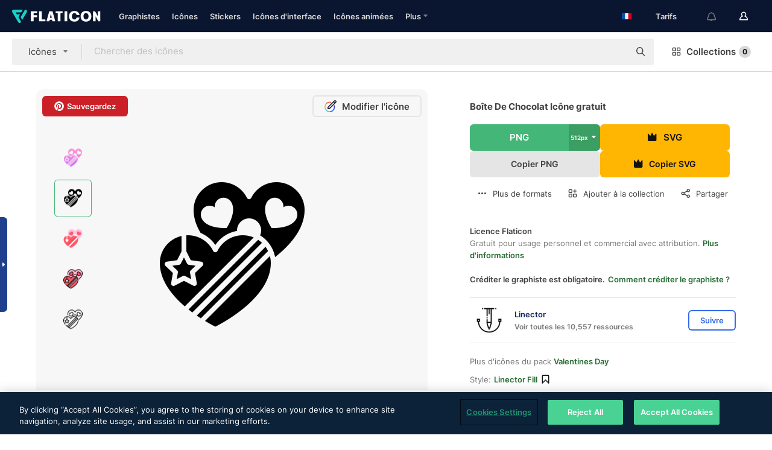

--- FILE ---
content_type: text/html; charset=UTF-8
request_url: https://www.flaticon.com/fr/icone-gratuite/boite-de-chocolat_6729368
body_size: 53958
content:
<!DOCTYPE html>
<html lang="fr">

<head>
    <meta name="viewport" content="width=device-width, initial-scale=1, maximum-scale=1, user-scalable=0">
<meta http-equiv="Content-Type" content="text/html; charset=utf-8" />
<meta name="msapplication-config" content="none" />
<link rel="shortcut icon" href="https://media.flaticon.com/dist/min/img/favicon.ico">
<meta name="google-site-verification" content="jFocZR0Xg3630llv9ftPl5uCj4D5b2I4TfWjLpL-QR4" />
<meta name="naver-site-verification" content="4c0baa4943d32420d0e79f8706e01cda67156093" />
<meta name="p:domain_verify" content="c98d39b8210b59a48713c599c6475bdf" />

<link rel="apple-touch-icon" sizes="58x58" href="https://media.flaticon.com/dist/min/img/apple-icon-58x58.png" />
<link rel="apple-touch-icon" sizes="76x76" href="https://media.flaticon.com/dist/min/img/apple-icon-76x76.png" />
<link rel="apple-touch-icon" sizes="87x87" href="https://media.flaticon.com/dist/min/img/apple-icon-87x87.png" />
<link rel="apple-touch-icon" sizes="114x114" href="https://media.flaticon.com/dist/min/img/apple-icon-114x114.png" />
<link rel="apple-touch-icon" sizes="120x120" href="https://media.flaticon.com/dist/min/img/apple-icon-120x120.png" />
<link rel="apple-touch-icon" sizes="152x152" href="https://media.flaticon.com/dist/min/img/apple-icon-152x152.png" />
<link rel="apple-touch-icon" sizes="167x167" href="https://media.flaticon.com/dist/min/img/apple-icon-167x167.png" />
<link rel="apple-touch-icon" sizes="180x180" href="https://media.flaticon.com/dist/min/img/apple-icon-180x180.png" />
<link rel="apple-touch-icon" sizes="1024x1024" href="https://media.flaticon.com/dist/min/img/apple-icon-1024x1024.png" />

<link rel="chrome-webstore-item" href="https://chrome.google.com/webstore/detail/nkhjnpgcnmdpeikbeegmibjcfjpamjnp">

    <meta name="facebook-domain-verification" content="mqqw5yoiv6x0bu0vwfj9kfem9n1aeg" />

<title>Boîte de chocolat - Icônes la saint-valentin gratuites</title>

<meta name="description" content="Icône vectorielle gratuite. Téléchargez des milliers d'icônes gratuites de la saint-valentin au format SVG, PSD, PNG, EPS ou sous forme d'ICON FONT">



<meta name="twitter:card" content="summary_large_image">
<meta name='twitter:site' content='@flaticon'>
<meta name='twitter:creator' content='@flaticon'>
<meta name='twitter:title' content="Icônes gratuites Boîte De Chocolat conçues par Linector">
<meta name='twitter:description' content="Icône vectorielle gratuite. Téléchargez des milliers d'icônes gratuites de la saint-valentin au format SVG, PSD, PNG, EPS ou sous forme d'ICON FONT #flaticon #icône #amouretromance #boîtedechocolat #lasaintvalentin">
<meta name='twitter:image' content='https://cdn-icons-png.flaticon.com/256/6729/6729368.png'>
<meta name='twitter:domain' content='www.flaticon.com'>

<meta property='og:title' content="Icônes gratuites Boîte De Chocolat conçues par Linector" data-dynamic='true' />
<meta property='og:site_name' content='Flaticon' data-dynamic='true' />
<meta property='og:url' content='https://www.flaticon.com/fr/icone-gratuite/boite-de-chocolat_6729368' />
<meta property='og:description' content="Icône vectorielle gratuite. Téléchargez des milliers d'icônes gratuites de la saint-valentin au format SVG, PSD, PNG, EPS ou sous forme d'ICON FONT #flaticon #icône #amouretromance #boîtedechocolat #lasaintvalentin"  data-dynamic='true' />
<meta property='og:type' content='article'  data-dynamic='true' />
<meta property='og:image' content='https://cdn-icons-png.flaticon.com/256/6729/6729368.png' />
<meta property='og:image:type' content='image/png' data-dynamic='true'>
<meta property='og:image:width' content='256'  data-dynamic='true' />
<meta property='og:image:height' content='256'  data-dynamic='true' />
<meta property='og:image:alt' content='boîte de chocolat Icône gratuit' />
<meta property='article:author' content='https://www.facebook.com/flaticon'  data-dynamic='true' />
<meta property='article:publisher' content='https://www.facebook.com/flaticon'  data-dynamic='true' />
<meta property='og:locale' content='en_US' />


    <link rel="canonical" href="https://www.flaticon.com/fr/icone-gratuite/boite-de-chocolat_6729368">

        <link rel="alternate" hreflang="x-default" href="https://www.flaticon.com/free-icon/chocolate-box_6729368">
        <link rel="alternate" hreflang="en" href="https://www.flaticon.com/free-icon/chocolate-box_6729368">
        <link rel="alternate" hreflang="es" href="https://www.flaticon.es/icono-gratis/caja-de-bombones_6729368">
        <link rel="alternate" hreflang="pt" href="https://www.flaticon.com/br/icone-gratis/caixa-de-chocolate_6729368">
        <link rel="alternate" hreflang="ko" href="https://www.flaticon.com/kr/free-icon/chocolate-box_6729368">
        <link rel="alternate" hreflang="de" href="https://www.flaticon.com/de/kostenloses-icon/pralinenschachtel_6729368">
        <link rel="alternate" hreflang="fr" href="https://www.flaticon.com/fr/icone-gratuite/boite-de-chocolat_6729368">
        <link rel="alternate" hreflang="ru" href="https://www.flaticon.com/ru/free-icon/chocolate-box_6729368">

<link rel="preload" href="https://media.flaticon.com/dist/min/img/logo/flaticon_negative.svg" as="image">

<link rel="preload" href="https://media.flaticon.com/dist/assets/bobjoll.202cca458fa9de5d74455893e517f85c.woff2" as="font" crossorigin importance="high" type="font/woff2">
<link rel="preload" href="https://fps.cdnpk.net/static/inter-regular.woff2" as="font" crossorigin importance="high" type="font/woff2">
<link rel="preload" href="https://fps.cdnpk.net/static/inter-semibold.woff2" as="font" crossorigin importance="high" type="font/woff2">
<link rel="preload" href="https://fps.cdnpk.net/static/inter-bold.woff2" as="font" crossorigin importance="high" type="font/woff2">
<link rel="preload" href="https://fps.cdnpk.net/static/degular-regular.woff2" as="font" crossorigin importance="high" type="font/woff2">
<link rel="preload" href="https://fps.cdnpk.net/static/degular-semibold.woff2" as="font" crossorigin importance="high" type="font/woff2">
<style>
    @font-face {
        font-family: 'Inter';
        src: url('https://fps.cdnpk.net/static/inter-regular.woff2') format('woff2');
        font-weight: 400;
        font-style: normal;
        font-display: swap;
    }
    
    @font-face {
        font-family: 'Inter';
        src: url('https://fps.cdnpk.net/static/inter-semibold.woff2') format('woff2');
        font-weight: 600;
        font-style: normal;
        font-display: swap;
    }
    
    @font-face {
        font-family: 'Inter';
        src: url('https://fps.cdnpk.net/static/inter-bold.woff2') format('woff2');
        font-weight: 700;
        font-style: normal;
        font-display: swap;
    }
    
    @font-face {
        font-family: 'Degular';
        src: url('https://fps.cdnpk.net/static/degular-regular.woff2') format('woff2');
        font-weight: 400;
        font-style: normal;
        font-display: swap;
    }
    
    @font-face {
        font-family: 'Degular';
        src: url('https://fps.cdnpk.net/static/degular-semibold.woff2') format('woff2');
        font-weight: 600;
        font-style: normal;
        font-display: swap;
    }
</style>



<script type="text/javascript" src="https://media.flaticon.com/dist/js/global.ec2b0a4ce81d0edaecfa.js"></script>
<link rel="preload" href="https://media.flaticon.com/dist/js/common.ec2b0a4ce81d0edaecfa.js" as="script">
<link rel="preload" href="https://media.flaticon.com/dist/js/ads.ec2b0a4ce81d0edaecfa.js" as="script">
<link rel="preload" href="https://media.flaticon.com/dist/js/userSession-auth.ec2b0a4ce81d0edaecfa.js" as="script">
<link rel="preload" href="https://media.flaticon.com/dist/js/fi-base.ec2b0a4ce81d0edaecfa.js" as="script">
<link rel="preload" href="https://media.flaticon.com/dist/js/script.ec2b0a4ce81d0edaecfa.js" as="script">
<link rel="preload" href="https://media.flaticon.com/dist/css/fi-style.ec2b0a4ce81d0edaecfa.css" as="style">
<link href="https://media.flaticon.com/dist/css/fi-style.ec2b0a4ce81d0edaecfa.css" rel="stylesheet" type="text/css"/>

            <!-- OneTrust Cookies Consent Notice start -->
                <script src="https://cdn-ukwest.onetrust.com/scripttemplates/otSDKStub.js" type="text/javascript" charset="UTF-8" data-ignore-ga='true' data-domain-script="099871c5-1aa9-43b5-9f64-9b987d74fdcc"></script>
        <script type="text/javascript">
            function OptanonWrapper() {}
        </script>
        <!-- OneTrust Cookies Consent Notice end -->
    
<!--[if lt IE 10]>
<script>var ie = true;</script>
<link rel="stylesheet" type="text/css" href="https://media.flaticon.com/css/ie.css">
<![endif]-->


<!-- Google Optimize -->
<link rel="preconnect dns-prefetch" href="https://www.googletagmanager.com">
<!-- Global site tag (gtag.js) - Google Analytics -->
<script>
    window.dataLayer = window.dataLayer || [];

    function gtag() {
        dataLayer.push(arguments);
    }
    gtag('js', new Date());

</script>
<script async src="https://www.googletagmanager.com/gtag/js?id=UA-42742855-1"></script>
<!-- END: Google Optimize -->

<!-- Google Tag Manager -->
<script>
    (function(w, d, s, l, i) {
        w[l] = w[l] || [];
        w[l].push({
            'gtm.start': new Date().getTime(),
            event: 'gtm.js'
        });
        var f = d.getElementsByTagName(s)[0],
            j = d.createElement(s),
            dl = l != 'dataLayer' ? '&l=' + l : '';
        j.async = true;
        j.src =
            'https://www.googletagmanager.com/gtm.js?id=' + i + dl;
        f.parentNode.insertBefore(j, f);
    })(window, document, 'script', 'dataLayer', 'GTM-PRQMDLG');
</script>
<!-- End Google Tag Manager -->

<link rel="preconnect dns-prefetch" href="https://www.google-analytics.com">
<script>
    (function(i, s, o, g, r, a, m) {
        i['GoogleAnalyticsObject'] = r;
        i[r] = i[r] || function() {
            (i[r].q = i[r].q || []).push(arguments)
        }, i[r].l = 1 * new Date();
        a = s.createElement(o),
            m = s.getElementsByTagName(o)[0];
        a.async = 1;
        a.src = g;
        m.parentNode.insertBefore(a, m)
    })(window, document, 'script', 'https://www.google-analytics.com/analytics.js', 'ga');
    ga('create', 'UA-42742855-1', 'auto', {
        'allowLinker': true
    });
    ga('require', 'linker');
    ga('linker:autoLink', ['flaticon.com', 'flaticon.es', 'freepikcompany.com']);
    ga('send', 'pageview');
</script>

<script>
    var STATIC_URL = 'https://image.flaticon.com/';
    var ACCOUNTS_BASE_URL = 'https://www.flaticon.com/fr/profile/';
    var ACCOUNTS_URL = 'https://www.flaticon.com/fr/profile/';
    var ACCOUNTS_API_KEY = 'aHR0cHM6Ly93d3cuZmxhdGljb24uY29tL2Zy';
    var FACEBOOK_APP_ID = '579360525479711';
    var FACEBOOK_APP_VERSION = 'v3.2';
    var GOOGLE_CLIENT_ID = '544984668822-l66ipmg9o5lpalcntjckr651vbo72tcv.apps.googleusercontent.com';
    var GOOGLE_API_KEY = 'AIzaSyCkyUw3UxCwg618Bknm9vdoWnYWji4lQSM';
    var LANGUAGE = 'french';
    var language = 'french';
    var LANGUAGE_SHORT = 'fr';
    var URL_LOG = 'https://www.flaticon.com/fr/Errors/js_error';
    var RE_CAPTCHA_KEY = '6LdrxggTAAAAAEsVEMxap24sSkGS1nI3SsOigFyF';
    var RE_CAPTCHA_SECRET = '6LdrxggTAAAAANBFArNBHFs8wDnZL5q51hkRPpls';
    var RE_CAPTCHA_KEY_INVISIBLE_V2 = '6LdZqaMZAAAAAMi-EaIh8xjypOnZsUDt0a9B468g';
    var PROF_RE_CAPTCHA_KEY_INVISIBLE = '6LfEmSMUAAAAAEDmOgt1G7o7c53duZH2xL_TXckC';
    var APP_URL = 'https://www.flaticon.com/fr/';
    var BASE_URL = 'https://www.flaticon.com/';
    var URL_STATIC_IMG = 'https://media.flaticon.com/dist/min/img/';
    var ACTIVE_AX_DETAIL = 0;
    var LANDING = false;
    var url_pre_ax_detail;
    var URL_CRM_LOG = 'https://www.flaticon.com/fr/ajax/crm-log';
    var FLATICON_URL_STATIC = 'https://media.flaticon.com/';
    var MONTHLY_SUBSCRIPTION_PRICE = '9,99€';
    var USA_MONTHLY_SUBSCRIPTION_PRICE = '11,99$';
    var ANNUAL_SUBSCRIPTION_PRICE = '89,99€';
    var USA_ANNUAL_SUBSCRIPTION_PRICE = '99,00$';
    var ANNUAL_SUBSCRIPTION_PRICE_PER_MONTH = '7,50€';
    var USA_ANNUAL_SUBSCRIPTION_PRICE_PER_MONTH = '8,25$';
    var URL_CAMPAIGN = '';
    var LICENSES = JSON.parse('{"name":{"1":"CC 3.0 BY","2":"Flaticon Basic License","3":"Editorial License"},"url":{"1":"http:\/\/creativecommons.org\/licenses\/by\/3.0\/","2":"https:\/\/media.flaticon.com\/license\/license.pdf","3":"https:\/\/media.flaticon.com\/license\/license_editorial.pdf"}}');
    var FLATICON_SEO_APP_URL = JSON.parse('{"english":"https:\/\/www.flaticon.com\/","spanish":"https:\/\/www.flaticon.es\/","portuguese":"https:\/\/www.flaticon.com\/br\/","german":"https:\/\/www.flaticon.com\/de\/","korean":"https:\/\/www.flaticon.com\/kr\/","french":"https:\/\/www.flaticon.com\/fr\/","russian":"https:\/\/www.flaticon.com\/ru\/"}');
    var SUPPORT_URL = 'https://support.flaticon.com/s/';
    var SUPPORT_LANG = 'language=en_US';
    var GR_LANGUAGE = 'fr';
    var FLATICON_URL_IMAGE = 'https://image.flaticon.com/';
    var COUPON_PRICING = 'FI10CART25'
    var MERCHANDISING_LICENSE_CHECK_URL = 'https://www.flaticon.com/fr/merchandising-license/check';
    var GOOGLE_ONE_TAP_LOGIN_URL = 'https://id.freepik.com/api/v2/login/google-one-tap?client_id=flaticon';
    var URL_GENERIC_IMAGE_SHARE = 'https://media.flaticon.com/share/flaticon-generic.jpg'
    var UICONS_LAST_VERSION = '3.0.0';
        var IS_API_ORIGIN = false;
    
    
    
    var SPONSOR_CURRENT_PAGE = 1;

            var ESSENTIALS_STATUS = '';
        var ESSENTIALS_DATE = '';
    
            var UPDATE_BILLING_INFO = false;
    
            var VISIT_PLANS_PRICING = 0;
        
    var GOOGLE_IDP_URL_LOGIN = 'https://id.freepik.com/v2/log-in?client_id=flaticon&lang=fr';
    var GOOGLE_IDP_URL_REGISTER = 'https://id.freepik.com/v2/sign-up?client_id=flaticon&lang=fr';

    // Optimize Tests 
    var optimizeTests = [];

        var FEATURE_COLOR_PALETTE = false;
    
        var FEATURE_SHUTTERSTOCK_COUPON = false;
    
        var FEATURE_NOTIFICATIONS_HEADER = true;
        
        var FEATURE_FILTER_GROUP_BY = false;
    
        var FEATURE_ENABLE_GOOGLE_ADS_DETAIL = true;
    
    var FEATURE_CMP = true;
    var CSRF_TOKEN_NAME = 'csrf_token';
    var CSRF_TOKEN = 'e966867502660cc259377a994259c659';
  
    
    
    
    
    var PACK_LICENSE_URL = 'https://www.flaticon.com/fr/license/pack/';
    var IS_UICONS_VIEW = false;
    var FLATICON_URL = 'https://www.flaticon.com/fr/';

    var AMOUNT_IN_RELATED_BY_TAG_AND_STYLE = 24;
    
    function gtag() {
        dataLayer.push(arguments)
    }

    var USER_REGISTERED = false;
        var CRAFT_PRICE = 34.00;
        var FLATICON_UPLOAD_ICONS_URL = 'https://www.flaticon.com/';

    var USER_COUNTRY_CODE = 'US';

            USER_COUNTRY_CODE = 'US';
    
        var HAS_USER_BILLING_IN_INDIA = false;
    
            var PRODUCT_PRICING_YEARLY_PER_MONTH = '8.25 USD';
        var PRODUCT_PRICING_YEARLY = '99 USD';
        var PRODUCT_PRICING_MONTHLY = '12.99 USD';
        var FLATICON_DOWNLOAD_URL = 'https://www.flaticon.com/fr/';
    var CDN_URL_PREFIX = 'https://cdn-uicons.flaticon.com/';

            var RESOURCE_TYPE = 'standard';
    
        var IS_USER_PREMIUM = false;
    
    
    
    // Sending ClientId to Shutterstock iframes
    var clientId = undefined;
    var iframeQueue = [];

    function sendClientId() {
        while (iframeQueue.length > 0) {
            var iframe = iframeQueue.pop();
            // Extract domain from iframe src
            var parser = document.createElement('a');
            parser.href = iframe.src;
            var target = parser.protocol + '//' + parser.hostname;
            iframe.contentWindow.postMessage(clientId, target);
        }
    }

    function askForClientId(element) {
        iframeQueue.push(element);
        if (clientId) {
            sendClientId();
        }
    }

    ga(function(tracker) {
        clientId = tracker.get('clientId');
        sendClientId();
    });

    if (window.performance && document.addEventListener && window.addEventListener) {
        document.addEventListener('DOMContentLoaded', function() {
            ga('send', 'timing', 'performance', 'DOMContentLoaded', Math.round(performance.now()) /* TODO: 'Highwinds CDN' | 'Edgecast CDN' | 'OVH' */ );
        });
    }
</script>

<link rel="preconnect dns-prefetch" href="https://www.googletagservices.com">

<script type="text/javascript" src="https://try.abtasty.com/7589c1945ce38ce68d47d42a1cf45c3b.js"></script>

            <link rel="preload" as="script" href="https://ssm.codes/smart-tag/flaticoncomv2.js">
        <script async src="https://ssm.codes/smart-tag/flaticoncomv2.js"></script>
    

<!-- Google One Tap -->
    <script>
        function dispatchGoogleOneTapMomentEvent(notification) {
            window.dispatchEvent(new CustomEvent('googleOneTapDisplayed', { detail: notification.isDisplayed() }));
        }
    </script>
    <script src="https://accounts.google.com/gsi/client" async defer></script>
    <div id="g_id_onload"
         data-client_id="705648808057-3chuddbr6oahbebib1uh693k02sgfl30.apps.googleusercontent.com"
         data-login_uri="https://id.freepik.com/api/v2/login/google-one-tap?client_id=flaticon"
         data-skip_prompt_cookie="gr_session2"
         data-prompt_parent_id="g_id_onload"
         data-moment_callback="dispatchGoogleOneTapMomentEvent"
        data-callback="oneTapCallback"    ></div>


    <script type="application/ld+json">
        {"@context":"http://schema.org","@type":"ImageObject","name":"boîte de chocolat Icon - 6729368","contentUrl":"https://cdn-icons-png.flaticon.com/512/6729/6729368.png","thumbnailUrl":"https://cdn-icons-png.flaticon.com/512/6729/6729368.png","datePublished":"2022-01-28","authorName":"Linector"}    </script>

    <script type="application/ld+json">
        {
            "@context": "http://schema.org",
            "@type": "Organization",
            "name": "Flaticon",
            "url": "https://www.flaticon.com/fr/",
            "logo": "https://media.flaticon.com/dist/min/img/flaticon-logo.svg",
            "sameAs": [
                                    
                     "https://www.facebook.com/flaticon",
                                                        
                     "https://twitter.com/flaticon",
                                                         "https://www.pinterest.es/flaticon/"
                    
                                                ]
        }
    </script>

    <!-- Start web schema -->
    <script type="application/ld+json">
        {
            "@context": "http://schema.org",
            "@type": "WebSite",
            "name": "Flaticon",
            "url": "https://www.flaticon.com/fr/",
            "potentialAction": {
                "@type": "SearchAction",
                "target": "https://www.flaticon.com/fr/chercher?word={search_term_string}",
                "query-input": "required name=search_term_string"
            }
        }
    </script>
    <!-- End web schema -->

<div class="myTestAd" style="position: absolute; pointer-events: none;"></div>

    <!-- Preconnect semseo -->
    <link rel="preconnect" href="https://shb.richaudience.com">
    <link rel="preconnect" href="https://ib.adnxs.com">
    <link rel="preconnect" href="https://c.amazon-adsystem.com">
    <link rel="preconnect" href="https://securepubads.g.doubleclick.net">
    <link rel="preconnect" href="https://googleads.g.doubleclick.com">
    <link rel="preconnect" href="https://pagead2.googlesyndication.com">
    <link rel="preconnect" href="https://bidder.criteo.com">
    <link rel="preconnect" href="https://prebid.mgid.com">
    <link rel="preconnect" href="https://dmx.districtm.io">
    <link rel="preconnect" href="https://ice.360yield.com">
    <link rel="preconnect" href="https://adx.adform.net">
    <link rel="preconnect" href="https://rtb.adpone.com">
    <!-- Preconnect semseo end -->

<!-- Hotjar events -->
<script>
    window.hj=window.hj||function(){(hj.q=hj.q||[]).push(arguments)};
</script>
<!-- Hotjar events end -->

                              <script>!function(e){var n="https://s.go-mpulse.net/boomerang/";if("False"=="True")e.BOOMR_config=e.BOOMR_config||{},e.BOOMR_config.PageParams=e.BOOMR_config.PageParams||{},e.BOOMR_config.PageParams.pci=!0,n="https://s2.go-mpulse.net/boomerang/";if(window.BOOMR_API_key="R5JS7-M8GWC-DW7YC-BENQZ-YEA7H",function(){function e(){if(!o){var e=document.createElement("script");e.id="boomr-scr-as",e.src=window.BOOMR.url,e.async=!0,i.parentNode.appendChild(e),o=!0}}function t(e){o=!0;var n,t,a,r,d=document,O=window;if(window.BOOMR.snippetMethod=e?"if":"i",t=function(e,n){var t=d.createElement("script");t.id=n||"boomr-if-as",t.src=window.BOOMR.url,BOOMR_lstart=(new Date).getTime(),e=e||d.body,e.appendChild(t)},!window.addEventListener&&window.attachEvent&&navigator.userAgent.match(/MSIE [67]\./))return window.BOOMR.snippetMethod="s",void t(i.parentNode,"boomr-async");a=document.createElement("IFRAME"),a.src="about:blank",a.title="",a.role="presentation",a.loading="eager",r=(a.frameElement||a).style,r.width=0,r.height=0,r.border=0,r.display="none",i.parentNode.appendChild(a);try{O=a.contentWindow,d=O.document.open()}catch(_){n=document.domain,a.src="javascript:var d=document.open();d.domain='"+n+"';void(0);",O=a.contentWindow,d=O.document.open()}if(n)d._boomrl=function(){this.domain=n,t()},d.write("<bo"+"dy onload='document._boomrl();'>");else if(O._boomrl=function(){t()},O.addEventListener)O.addEventListener("load",O._boomrl,!1);else if(O.attachEvent)O.attachEvent("onload",O._boomrl);d.close()}function a(e){window.BOOMR_onload=e&&e.timeStamp||(new Date).getTime()}if(!window.BOOMR||!window.BOOMR.version&&!window.BOOMR.snippetExecuted){window.BOOMR=window.BOOMR||{},window.BOOMR.snippetStart=(new Date).getTime(),window.BOOMR.snippetExecuted=!0,window.BOOMR.snippetVersion=12,window.BOOMR.url=n+"R5JS7-M8GWC-DW7YC-BENQZ-YEA7H";var i=document.currentScript||document.getElementsByTagName("script")[0],o=!1,r=document.createElement("link");if(r.relList&&"function"==typeof r.relList.supports&&r.relList.supports("preload")&&"as"in r)window.BOOMR.snippetMethod="p",r.href=window.BOOMR.url,r.rel="preload",r.as="script",r.addEventListener("load",e),r.addEventListener("error",function(){t(!0)}),setTimeout(function(){if(!o)t(!0)},3e3),BOOMR_lstart=(new Date).getTime(),i.parentNode.appendChild(r);else t(!1);if(window.addEventListener)window.addEventListener("load",a,!1);else if(window.attachEvent)window.attachEvent("onload",a)}}(),"".length>0)if(e&&"performance"in e&&e.performance&&"function"==typeof e.performance.setResourceTimingBufferSize)e.performance.setResourceTimingBufferSize();!function(){if(BOOMR=e.BOOMR||{},BOOMR.plugins=BOOMR.plugins||{},!BOOMR.plugins.AK){var n=""=="true"?1:0,t="",a="clq4gdixzcoiy2lrbp7a-f-880f90f46-clientnsv4-s.akamaihd.net",i="false"=="true"?2:1,o={"ak.v":"39","ak.cp":"1587957","ak.ai":parseInt("1019318",10),"ak.ol":"0","ak.cr":13,"ak.ipv":4,"ak.proto":"h2","ak.rid":"51ee3752","ak.r":44268,"ak.a2":n,"ak.m":"b","ak.n":"ff","ak.bpcip":"18.225.195.0","ak.cport":36422,"ak.gh":"23.192.164.140","ak.quicv":"","ak.tlsv":"tls1.3","ak.0rtt":"","ak.0rtt.ed":"","ak.csrc":"-","ak.acc":"","ak.t":"1769016318","ak.ak":"hOBiQwZUYzCg5VSAfCLimQ==Ot4Fu87DXuCP98/net/Z+9rLyiY+zH11OAbeJZhFktnX7WZO55atvpdAPEInSfSevb/prb5oIztKlcUBEoSDMyLzusBk7LQX8JS7pbjlwN8uHlKl7G2CK5vxQY3ysE6DfKwfXc8GpUN/5g4v+79eCV5lRJUKUYEwdOMdvE2nqxCdIFYbGephcYjYcl1uSsHbxDBhhgi5Iggfe1Fbc494WnNhpcSRifaceH2Lxm4x+eOl2DFgQfkMm5NrO24HdxM+96XSvXGdmPXJT5t/ifOizhwIacKI6KHdS63TXniiHz+y7Hlp+kIHSXP5x4C94XPxwlLYB0J1KCuPB5rk/S6awdFHkIB3iVbP9QHGwF5zEXGPNZw8E8Jdxp0B9mBIFZTJTJ1zPJTG+q3DHPdBstE6fu3NqvO8Yz4MLSPxv9g8LC8=","ak.pv":"32","ak.dpoabenc":"","ak.tf":i};if(""!==t)o["ak.ruds"]=t;var r={i:!1,av:function(n){var t="http.initiator";if(n&&(!n[t]||"spa_hard"===n[t]))o["ak.feo"]=void 0!==e.aFeoApplied?1:0,BOOMR.addVar(o)},rv:function(){var e=["ak.bpcip","ak.cport","ak.cr","ak.csrc","ak.gh","ak.ipv","ak.m","ak.n","ak.ol","ak.proto","ak.quicv","ak.tlsv","ak.0rtt","ak.0rtt.ed","ak.r","ak.acc","ak.t","ak.tf"];BOOMR.removeVar(e)}};BOOMR.plugins.AK={akVars:o,akDNSPreFetchDomain:a,init:function(){if(!r.i){var e=BOOMR.subscribe;e("before_beacon",r.av,null,null),e("onbeacon",r.rv,null,null),r.i=!0}return this},is_complete:function(){return!0}}}}()}(window);</script></head>

<body class=" view--detail hero--white"
      data-section="icon-detail">

        <section id="viewport" class="viewport ">
        
<script type="text/javascript">
  var messages = {
    common: {
      allIcons: 'Toutes les icônes',
      allStickers: 'Tous les stickers',
      allAnimatedIcons: 'Toutes les icônes animées',
      allInterfaceIcons: 'Toute les icônes d’interface',
      icons: 'icônes',
      interface_icons: 'Icônes d\'interface',
      stickers: 'stickers',
      animated_icons: 'icônes animées',
      packs: 'packs',
      icon_packs: 'Packs d’icônes',
      icon_styles: 'Styles d’icônes',
      sticker_packs: 'Packs de stickers',
      sticker_styles: 'Styles de stickers',
      interface_icons_packs: 'Packs d\'icônes d\'interface',
      url_icons: 'https://www.flaticon.com/fr/icones',
      url_search_icon_packs: '/packs',
      url_stickers: 'https://www.flaticon.com/fr/stickers',
      url_animated_icons: 'https://www.flaticon.com/fr/icones-animees',
      url_sticker_detail: 'sticker-gratuite',
      url_sticker_latest: 'dernieres-stickers',
      url_sticker_premium: 'sticker-premium',
      url_uicons: 'https://www.flaticon.com/fr/uicons/interface-icons',
      pack: 'pack',
      style: 'style',
      category: 'catégorie',
      free_icon: '/icone-gratuite/',
      icons_format: 'Téléchargez toutes les icônes au format SVG, PSD, PNG, EPS ou sous forme de web fonts',
      collections: 'collections/',
      view_icon: 'Voir icône',
      search_related_icons: 'Chercher des icônes connexes',
      browse_pack: 'Parcourir le pack',
      author_packs: 'Pack du graphiste',
      free: 'gratuit',
      cc_exp_title: 'Attention !',
      cc_exp_desc: 'Votre carte bancaire est sur le point d\'expirer, veuillez <a href=\"https://www.flaticon.com/fr/profile/my_subscriptions\">mettre à jour votre carte ici</a> et continuez avec l\'abonnement Premium',
      download: 'Télécharger',
      downloadAsset: 'Télécharger ressource',
      more_info: 'Plus d\'informations',
      downloads: 'téléchargements',
      view_all: 'Tout voir',
      view_detail: 'Voir détails',
      more: 'Plus',
      edit: 'Modifier',
      download_svg: 'Télécharger SVG',
      download_png: 'Télécharger PNG',
      read_more: 'Lire plus',
      more_icons_author: 'Plus d\'icônes de ce graphiste',
      more_formats: 'Plus de formats',
      search_author_resources: 'Rechercher des icônes de style identique',
      search_icons_style: 'Chercher des icônes avec ce style',
      url_search: '/chercher',
      url_free_icons: 'icones-gratuites/',
      cancel: 'Annuler',
      send: 'Envoyer',
      show_more: 'Voir plus',
      premium_download: 'Téléchargement Premium',
      download_pack: 'Télécharger le pack',
      login: 'Se connecter',
      register: 'S\'inscrire',
      register_download: 'S\'inscrire et télécharger',
      see_more: 'Voir plus',
      url_downloads_limit: 'limite-de-telechargements',
      copy: 'copier',
      copyPNG: "Copier le fichier PNG dans le presse-papiers",
      copyPNGbutton: "Copier PNG",
      copySVG: "Copier SVG dans le presse-papiers",
      copySVGbutton: "Copier SVG",
      copy_png_svg: "Copier le PNG/SVG dans le presse-papiers",
      faqs: 'D\'autres questions ? Lisez les <a href=\"https://support.flaticon.com/s/article/What-are-Flaticon-Premium-licenses?language=en_US\" target=\"_blank\" class=\"medium\"> FAQ</a>',
      whats_news_url: '/nouveautes',
      size: 'size',
      svg_type: 'SVG type',
      regular_svg: 'Regular SVG',
      regular_svg_text: 'The one you have been always using in Flaticon (With expanded objects).',
      editable_svg: 'Editable SVG',
      editable_svg_text: 'This format make it easier to adjust the thickness of the strokes and change the objects shapes.',
      other_formats: 'other formats',
      animatedIcon : 'icône animée gratuite',
      svg_files: "Fichiers SVG",
      editable_strokes: "Traits modifiables",
      editable_strokes_text: "Fichier SVG non étendu avec des traits et des formes personnalisables.",
      simplified : "Simplifié",
      simplified_text: "Fichier SVG aplati avec options de modification limitées.",
      new: "new",
      pageTitle: "Page",
    },
    animatedIconDetail: {
      exploreRelated: "Explorez des icônes animées %s associées",
      see: "Découvrez notre icône animée %s en action",
      look: "Faites comme les pros avec cette icône animée %s et voyez comme elle sera belle sur votre site Web, votre mobile ou toute autre interface.",
      looksGreat: "Convient parfaitement à une interface",
      onNotification: "Icône animée %s sur une notification",
      mobileInterface: "L'icône animée %s s'intègre magnifiquement à votre prochain projet d'interface mobile.",
      mobile: "Icône animée %s sur un mobile",
      worldwide: "Mondial",
      briefcase: "Attaché-case",
      menu: "Icône animée %s sur un menu",
      sizes: "Utilisez l'icône animée %s dans des tailles différentes",
      stunning: "De stupéfiantes icônes qui impressionneront tout le monde",
      highQuality: "Téléchargez gratuitement des icônes animées de qualité et donne à vos projets la touche spectaculaire que vous recherchez.",
      explore: "Découvrez des icônes animées",
      animatedIconsMostDownloadedUrl: "https://www.flaticon.com/fr/icones-animees-plus-telecharge",
    },
    og: {
      'webtitle': '{0} - Icônes {1} gratuites',
      'title': '{0} créé par {1}',
      'desc': 'Téléchargez dès maintenant cette icône vectorielle aux formats SVG, PSD, PNG, EPS ou en web fonts. Flaticon, la plus grande base de données d\'icônes gratuites.',
      'animatedIconTitle': '{0} Animated Icon | Free {1} Animated Icon',
    },
    limit: {
      registered: 'Vous avez atteint la limite d\'icônes <a href="https://www.flaticon.com/fr/pricing" onclick="ga(\'send\', \'event\', \'Collection\', \'Go to premium\', \'Alert icons limit\'); " title="Obtenez des collections illimitées !">Passez Premium</a> et obtenez des collections illimitées',
      guest: 'Vous avez atteint votre limite d\'icônes. <a href="https://id.freepik.com/v2/sign-up?client_id=flaticon&lang=fr" title="Inscrivez-vous et obtenez jusqu\'à 256 icônes">Inscrivez-vous</a> et obtenez jusqu\'à 256 icônes',
      collection: 'Vous avez atteint la limite d\'icônes par collection (256 icônes)',
      max_size: "Taille maximale du fichier dépassée",
      backup_max_size: "Il n'y a pas assez d'espace dans cette collection pour y ajouter vos fichiers de sauvegarde",
      downloaded_icons_perc: "Vous avez atteint %s% de votre limite de téléchargement",
      personal_limit: "Si vous incluez ces {0} icônes personnelles dans cette collection, vous atteindrez la limite maximale d'icônes personnelles par collection ({1} icônes))"
    },
    limit_anonymous: {
      title: 'Vous avez bientôt atteint la limite de téléchargements !',
      paragraph1: 'Il est temps de s\'inscrire',
      paragraph2: 'Créez un compte gratuitement et continuez à télécharger',
      button: 'Inscrivez-vous gratuitement'
    },
    external_icon: {
      title: 'Icône ajoutée',
      message: 'Cette icône ne fait pas partie de la sélection Flaticon. Veuillez mentionnez le graphiste afin de pouvoir l\'utiliser'
    },
    report: {
      message: 'Cette icône ne fait pas partie de la sélection Flaticon. Veuillez créditer le graphiste pour pouvoir l\'utiliser.',
      report_icon: "Signaler cette icône",
      indicate_problem: "Veuillez indiquer quel problème a été détecté. Merci !",
      download: 'Le téléchargement ne fonctionne pas',
      owner: 'Je suis le propriétaire de cette icône',
      link: "Je ne trouve pas le lien de téléchargement",
      other: 'Autre',
      describe_problem: 'Décrivez le problème'
    },
    search: {
      search: 'Rechercher',
      minimal_characters: 'Veuillez saisir au moins un caractère pour effectuer une recherche',
      max_page_number: "Please type a correct page number to search",
      placeholder_icons: 'Chercher des icônes',
      placeholder_packs: 'Chercher des packs',
      placeholder_stickers: 'Chercher des stickers',
      placeholder_animated_icons: "Recherche d'icônes animées",
      placeholder_interface_icons: 'Rechercher des icônes d’interface',
      placeholder_icon_packs: 'Chercher des packs d’icônes',
      placeholder_icon_styles: 'Chercher des styles d’icônes',
      placeholder_sticker_packs: "Chercher des packs de stickers",
      placeholder_sticker_styles: "Chercher des styles de stickers",
      placeholder_interface_icons_packs: 'Recherche de packs d\'icônes d\'interface',
    },
    filters: {
      order_by: 'Trier par',
      style: 'Style',
      stroke: 'Trait',
      detail: 'Niveau de détail',
      date: 'Nouveautés',
      popularity: 'Popularité',
      downloads: 'Les plus téléchargées',
      all: 'Tous',
      detailed: 'En détail',
      simple: 'Simples',
      mixed: 'En mélange',
      rounded: 'Arrondi',
      handmade: 'Faites à la main',
      filled: 'Rempli',
      linear: 'Linéaire',
      angular: 'Angulaires',
      '3d': '3D',
      color: 'Couleur',
      monocolor: 'Monochrome',
      multicolor: 'Multicolore',
      appliedFilters: 'Applied filters',
      clearAll: 'Clear all'
    },
    errors: {
      connectivity: 'Nous ne pouvons pas établir de connexion avec les serveurs de Flaticon, veuillez vérifier les paramètres de votre réseau.',
      inactive_user: 'In order to download you must activate your account.'
    },
    collection: {
      add_icon: 'Ajouter à la collection',
      delete_icon: 'Supprimer de la collection',
      default_name: 'Ma collection d\'icônes',
      aware: 'Attention',
      iconfont_colors: 'Pour des raisons techniques, les icônes multicolores ne seront pas inclues dans les icon fonts',
      add_premium: 'Cette icône est uniquement disponible pour les utilisateurs Premium. Vous pouvez obtenir plus d\'informations <a target="_blank" href="https://www.flaticon.com/fr/pricing" class="track" data-track-arguments="all, event, collection, go-to-premium, alert-icon-premium" title="Devenir Premium !">ici</a>',
      locked: 'Votre collection est verrouillée, vous pouvez <a target="_blank" href="https://www.flaticon.com/fr/pricing" class="track" data-track-arguments="all, event, collection, go-to-premium, alert-locked" title="Devenir Premium !">passer à l\'abonnement Premium</a> et obtenir une collection illimitée',
      iconfont_tooltip: 'Téléchargez les icon fonts et utilisez les icônes sur votre site Web, entièrement personnalisables avec CSS.',
      iconfont_disabled: "Votre collection ne comporte que des icônes multicolores. Ces icônes ne peuvent pas être utilisées avec les icon fonts",
      duplicated_disabled: "Votre compte ne permet pas la création de collections supplémentaires",
      share_disabled: "Inscrivez-vous pour pouvoir partager !",
      upload_disabled: "Passez Premium pour télécharger des icônes !",
      upload_icons: "Téléchargez des icônes SVG !",
      duplicate: "Dupliquer",
      download_personal: "Your Collection has personal icons. These icons will not be downloaded in Icon Font format",
      svg_incorrect: "Format SVG défectueux",
      only_svg: "Seules les icônes svg sont autorisées",
      fetch_premium: 'Les icônes Premium ne peuvent pas être ajoutées à la nouvelle collection <a target="_blank" href="https://www.flaticon.com/fr/pricing" onclick="ga(\'send\', \'event\', \'Collection\', \'Go to premium\', \'Fetch collection premium error\'); " title="Devenir Premium !">Devenir un utilisateur Premium dès maintenant !</a>',
      fetch_personal: "Les icônes personnelles ne peuvent pas être inclues dans votre nouvelle collection",
      friendly_reminder: "Rappel :",
      no_custom_icons_in_backup: "Votre fichier de sauvegarde ne comprendra aucune icône modifiée",
      restore_personal: "Les icônes personnelles ne peuvent pas être restaurées dans votre nouvelle collection",
      upload_enabled: "Téléchargez vos icônes svg",
      upload_disabled: "Désactivation du téléchargement en mode sélection",
      color_disabled: "Cette collection ne comporte pas d'icônes ou toutes les icônes sont multicolores",
      success_restore: "Vous avez restauré avec succès {0} des {1} icônes",
      icons_skiped: "{0} des {1} icônes n'ont pas été importées dans votre collection parce que vous les aviez déjà",
      locked_title: "Vous avez des collections verrouillées",
      locked_text: "Déverrouillez vos collections, ne limitez pas votre travail ",
      locked_button: "Passer à la version supérieure",
      locked_url: "https://www.flaticon.com/fr/pricing",
      empty_collection_limit: "Vous ne pouvez pas créer d’autres collections avec une collection vide. Commencez par ajouter des ressources."
    },
    fonts: {
      error_svg: 'Le fichier SVG n\'est pas un fichier font'
    },
    url: {
      most_download: '/le-plus-telecharge',
      latest_icons: '/dernieres-icones',
      search: '/chercher',
      packs_search: 'packs/chercher',
      style_search: 'style/search',
      packs: 'packs',
      authors: 'auteurs',
      guest_limit: 'invité',
      premium_limit: 'Premium',
      free_icons: 'icones-gratuites',
      pricing: 'pricing',
      craft: 'https://www.flaticon.com/fr/merchandising-license',
      craft_purchases: 'https://www.flaticon.com/fr/merchandising-license/purchases'
    },
    attribution: {
      type_icon: 'icônes',
      type_sticker: 'stickers',
      type_animated_icon: 'icônes animées',
      uicons_made_by: 'UIcons par',
      icons_made_by: 'Icônes conçues par',
      stickers_made_by: 'Stickers créés par',
      animatedIcon_made_by: 'Icônes animées conçues par',
      icons_created_by: 'icônes créées par',
      stickers_created_by: 'stickers créés par',
      animatedIcon_created_by: 'icônes animées créées par',
      is_licensed_by: 'est habilité par',
      description: "Choisissez votre réseau social préféré et partagez nos icônes avec vos contacts ou vos amis. Si vous ne disposez pas de ces réseaux sociaux, copiez le lien et collez-le dans le réseau social que vous utilisez. Pour en savoir plus, consultez le %sguide dédié à la mention des sources%s ou %stéléchargez la licence.%s",
      title: "N’oubliez pas d'attribuer au graphiste %s ",
      unicorn_text: "Chaque fois que vous attribuez, un cheval obtient sa corne et devient une licorne",
      designer_text: "Chaque fois que vous attribuez au graphiste, vous rendez le graphiste heureux",
      rex_text: "Chaque fois que vous attribuez au graphiste, T-rex peut prendre son café",
      karma_text: "À chaque nouvelle attribution, vous recevez 10 points supplémentaires dans votre karma",
      download_problems: "Des problèmes de téléchargement ?",
      dont_want_credit: "Vous ne voulez pas créditer le graphiste ?",
      go_premium: 'Vous pouvez passer à <a href="https://www.flaticon.com/fr/pricing" class="track" data-track-arguments="ga, event, premium, icon-attribute-modal"><strong><i class="icon icon--premium inline-block"></i> Premium</strong></a> facilement et utiliser plus de 18 millions icônes sans attribution. <a class="link link--text medium inline track" href="https://www.flaticon.com/fr/pricing" data-track-arguments="ga, event, premium, icon-attribute-modal"><strong>Cliquez ici pour en savoir plus</strong></a>',
      go_premium_detail: 'Vous pouvez passer à <a href="https://www.flaticon.com/fr/pricing" class="track" data-track-arguments="ga, event, premium, icon-attribute-modal"><strong>Premium</strong></a> facilement et utiliser plus de 18.0M icônes et stickers sans attribution.',
      copy_and_attribute: "Copiez et attribuez au graphiste",
      copy: "Copier le lien",
      copied: "Copié !",
      freepik_url: "https://www.freepik.com"
    },
    typeform: {
      multi_question_search: "Que souhaiteriez-vous améliorer concernant le processus de recherche ?",
      tell_us: "Dites-nous !"
    },
    feedback: {
      thanks_message: "Merci pour votre retour !"
    },
    blockers: {
      is_present: "Il semble que vous ayez installé un bloqueur de publicité. Veuillez le désactiver pour profiter au mieux de Flaticon.",
    },
    link: {
      copied: "Lien copié",
      success: "L'URL de partage a été copiée dans le presse-papiers"
    },
    clipboard: {
      copied: "Copié dans le presse-papiers",
      errorFirefox: '<b>La copie est désactivée sur Firefox.</b> Découvrez comment l’activer <b><a href="https://support.flaticon.com/s/article/How-can-I-copy-icons-to-clipboard-FI?language=en_US" target="_blank" class="bold">ici</a></b>.',
      png: {
        success: "Copié dans le presse-papiers avec succès",
        error: "Erreur lors de la copie dans le presse-papiers"
      }
    },
    follows: {
      followIcon: "Suivre l'icône",
      unFollowIcon: "Ne plus suivre l'icône",
      followAuthor: "Suivre",
      unFollowAuthor: "Ne plus suivre",
      followStyle: "Suivre le style",
      unFollowStyle: "Ne plus suivre le style"
    },
    easterEggs: {
      halloween: {
        findMe: "Trouvez-moi !",
        close: "Fermer",
        pressEsc: "Appuyez sur ESC ou",
        modalP1: "Vous êtes venu, vous avez vu,<br> vous l'avez capturé !",
        modalP2: "Vous êtes un véritable chasseur de fantômes, et le monde mérite de le savoir.",
        share: "Partager",
        shareText: "Flaticon est hanté, aidez-nous à le libérer"
      }
    },
    detail: {
      savePinterest: "Sauvegardez",
      search_placeholder: "Chercher plus d'icônes de ce style",
      icon: "icône",
      sticker: "sticker",
      animatedicon: "icôneanimée",
      free: "gratuit",
      premium: "Premium",
      license: "Licence",
      report_this_icon: "Signaler cette icône",
      download_free_icon_in_png: "Télécharger l'icône gratuitement au format PNG",
      download_free_sticker_in_png: "Télécharger un sticker gratuit au format PNG",
      download_vector_icon_in_svg: "Télécharger l'icône vectorielle au format SVG",
      download_vector_sticker_in_svg: "Télécharger le sticker vectoriel au format SVG",
      download_vector_icon_in_eps: "Télécharger l'icône vectorielle au format EPS",
      download_vector_icon_in_psd: "Télécharger l'icône vectorielle au format PSD",
      download_vector_icon_in_base64: "Télécharger l'icône vectorielle au format base64",
      download_vector_icon_in_PDF: "Télécharger l'icône vectorielle au format PDF",
      download_vector_icon_in_JPG: "Télécharger l'icône vectorielle au format JPG",
      download_free_icon_font_in_png: "Download free icon font in PNG format",
      download_free_icon_font_in_svg: "Download free icon font in SVG format",
      download_free_icon_font_for_android: "Download free icon font for Android",
      download_free_icon_font_for_ios: "Download free icon font for iOS",
      available_formats: "Disponible en formats <b>PNG</b>, <b>SVG</b>, <b>EPS</b>, <b>PSD</b> et <b>BASE 64</b>.",
      add_to_collection: "Ajouter à la collection",
      necessary_credit_author: "Créditer le graphiste est obligatoire.",
      how_to_credit: "Comment créditer le graphiste ?",
      how_to_credit_authorship: "Comment indiquer le nom du graphiste ayant créé les icônes ?",
      how_to_credit_authorship_stickers: "Comment indiquer le nom du graphiste ayant créé les stickers ?",
      follow: "Suivre",
      following: "Abonnements",
      unfollow: "Ne plus suivre",
      download_unlimited: "Télécharger un nombre illimité d'icônes",
      download_unlimited_info: '<span>Télécharger</span>des icônes Premium illimités pour <p class="js-currency" data-pricing="annualPerMonth" style="display:inline;">8.25 USD</p>/mois',
      more_icons_pack: 'Plus d\'icônes de',
      more_stickers_pack: 'Plus de stickers de',
      more_icons_style: 'Plus d\'icônes en',
      style: 'Style',
      add_to_bookmarks: "Ajouter aux favoris",
      remove_from_bookmarks: "Supprimer des favoris",
      published: "Publié",
      related_tags: "Étiquettes connexes",
      search_related_icon: "chercher-icônes-connexes",
      what_is_this: "Qu'est-ce que c'est ?",
      share_in_tw: "Partager dans Twitter",
      share_in_fb: "Partager dans Facebook",
      share_in_pt: "Partager dans Pinterest",
      flaticon_license_title: "Licence Flaticon",
      flaticon_license: "Gratuit pour usage personnel et commercial avec attribution.",
      more_info: "Plus d\'informations",
      flaticon_premium_license: "Licence Flaticon Premium",
      flaticon_premium_license_expl: "Passez Premium et vous recevrez la licence commerciale.",
      flaticon_license_allow: "Notre licence vous permet d'utiliser le contenu <a href=\"#\" class=\"link--normal track modal__trigger mg-bottom-lv2\" data-modal=\"modal-license\" data-track-arguments=\"all, event, detail-view, click-flaticon-license\">dans ces cas-là</a>.",
      sidebar_download_pack: "Inscrivez-vous gratuitement et téléchargez le pack entier",
      sidebar_download_pack_button: "S'inscrire et télécharger",
      sidebar_download_pack_button_mobile: "S'inscrire",
      view_all_icons: "Voir toutes les icônes",
      all_styles: "Tous les styles",
      sidebar_banner_premium: "18.0M icônes à utiliser sans attribution, <strong>uniquement pour les utilisateurs premium</strong>",
      sidebar_see_plans: "Afficher les abonnements",
      sidebar_banner_premium_cart: "-20 % sur nos abonnements Premium",
      sidebar_apply_discount: "Appliquer la remise",
      pack: "Pack",
      edit_icon: "Modifier l'icône",
      edit_sticker: "Edit sticker",
      edit_animated_icon: "<span class=\"mg-left-lv1\">Learn how to <b>edit</b></span>",
      download_license: "Télécharger licence",
      share: "Partager",
      free_sticker: "sticker gratuit",
      premium_sticker: "sticker Premium",
      flaticon_editorial_license: "Licence éditoriale Flaticon",
      editorial_license_text: "Cette ressource graphique est exclusivement destinée à un usage éditorial. <a href=\"https://www.freepik.com/legal/terms-of-use\" title = \"Terms of use\" class= \"link--text medium\">Conditions d'utilisation</a>.",
      stickers_banner_text: "Stickers gratuits de qualité pour sites Web et applications",
      free_download: "Téléchargement gratuit",
      banner_craft_title: "Licence Merchandising",
      banner_craft_new: "Nouveauté",
      banner_craft_text: "Personnalisez n’importe quel produit physique ou numérique avec nos icônes",
      banner_craft_buy: "Acheter licence ",
    },
    christmas: {
      condition_1: "Valide jusqu'au 8 décembre",
      description_1: "<b>3 mois</b> d'abonnement Premium mensuel",
      price_1: "pour %s",
      title_1: "Préparez quelque chose de créatif pour Noël avec <b class=\"christmas-banner__premium\">Premium</b>",
      url: "Passer Premium",
      url_upgrade: "Améliorer votre abonnement",
      condition_2: "Valide jusqu'au 15 décembre",
      description_2: "<b>7 jours</b> de",
      price_2: "Premium pour %s",
      title_2: "Votre ami invisible vous a laissé un cadeau 1$sPremium</b> !",
      condition_3: "Valide jusqu'au 22 décembre",
      description_3: "Abonnement Premium <b>annuel</b>",
      title_3: "Gardez l'esprit <b class=\"christmas-banner__premium\">Premium</b> toute l'année",
      condition_4: "Valide jusqu'au 2 janvier 2020",
      description_4: "Abonnement Premium de <b>deux ans</b>",
      title_4: "Joyeux <b class=\"christmas-banner__premium\">Premium</b> et bonne remise !",
      description_5: "Faites-vous plaisir et obtenez Premium à l'année !",
      price_5: "This Christmas <b>upgrade</b> your plan and save <strong class=\"font-lg\">50%</strong>",
      description_6: "Accédez à plus de 5 millions de vecteurs, de photos et de fichiers PSD",
      price_6: "<b>Save</b> <strong class=\"font-lg\">50%</strong> on Freepik Annual Plan"
    },
    cookies: {
      text: "Ce site Web utilise des cookies pour améliorer votre expérience. <a href=\"https://www.freepik.com/legal/cookies\" title = \"Cookie policy\" class= \"link--text link-inverted medium\">Plus d'infos</a>",
    },
    ga: {
      view_details: 'voir-details',
      add_to_collection: 'ajouter-à-la-collection',
      view_details: 'Modifiez',
      download_svg: 'telecharger-svg',
      download_png: 'telecharger-png',
      more_icons_authors: 'plus-dicones-graphistes',
      more_icons_style: 'plus-de-style-dicones',
      brownse_pack: 'parcourir-pack',
      search_related_icon: 'chercher-icônes-connexes',
      copyPNG: 'copier le fichier PNG'
    },
    cancellation: {
      form_title: "Nous sommes désolés que vous ayez décidé de quitter la famille Premium",
      form_subtitle: "Nous aimerions savoir pourquoi vous nous quittez :",
      info_message: "Vous pouvez continuer à profiter de tous les avantages de l'abonnement Premium jusqu'à l'expiration de votre abonnement actuel. Après cela, vous <strong>n'aurez plus accès aux nouvelles ressources Premium</strong> et <strong>devrez attribuer</strong> au graphiste à chaque fois. Cela serait dommage, n'est-ce pas ?",
      option_0: "J'avais besoin d'icônes pour un projet qui est actuellement terminé",
      option_1: 'Flaticon est trop chère pour moi',
      coupon_monthly_claim: 'Améliorez votre abonnement en profitant de 30 % de réduction',
      coupon_annual_claim: 'Obtenez 30 % de réduction sur votre renouvellement pour l\'abonnement annuel Premium',
      coupon_premium_plus_claim: 'Obtenez 30 % de réduction sur votre renouvellement pour l\'abonnement Premium Plus',
      option_2: "Je ne l\'utilise pas si souvent",
      option_3: 'Il y a peu d\'icônes de qualité',
      option_4: "J\'ai eu beaucoup de problèmes techniques avec mon compte Premium",
      option_5: "J\'ai décidé d\'utiliser un autre site Web similaire",
      keep_premium: 'Conserver la version Premium',
      cancel_premium: 'Annuler la version Premium',
      step_select: 'Sélectionner',
      step_confirm: 'Confirmer',
      step_finish: 'Terminer',
      more_info: 'Plus d\'informations',
      generic_title_fp: 'Malheureusement, vous allez perdre toutes les fonctionnalités Premium Freepik lors de l\'expiration de votre abonnement actuel :',
      generic_title_fi: 'Malheureusement, vous allez perdre toutes les fonctionnalités Premium Flaticon lors de l\'expiration de votre abonnement actuel :',
      generic_blq1_title: 'Jusqu’à 2 000 téléchargements quotidiens',
      generic_blq1_desc: 'En tant que membre Premium, vous pourrez télécharger autant de ressources que vous le souhaitez. En savoir plus.',
      generic_blq2_title: 'Pas d\'attribution',
      generic_blq2_desc: 'Utilisez n\'importe quelle ressource, que ce soit à des fins commerciales ou pour un usage personnel, et ce sans avoir à l\'attribuer à son créateur.',
      generic_blq3_title: 'Contenu Premium',
      generic_blq3_desc: 'Accédez à nos icônes exclusives que seuls les membres Premium peuvent télécharger gratuitement.',
      generic_blq4_title: 'Sans publicité',
      generic_blq4_desc_flaticon: 'Naviguez sur Flaticon sans publicités. Pas de publicité, pas d\'interruptions.',
      generic_blq4_desc_freepik: 'Naviguez sur Freepik sans publicité. Pas de publicité, pas d\'interruptions.',
      offer_price_title: 'Peut-être pouvons-nous vous reconquérir ? Donnez-nous une autre chance !',
      offer_price_subtitle: "Voici un petit cadeau qui nous permettra de prendre un nouveau départ",
      offer_price_coupon_text: "Une autre chance !, réactivez votre abonnement et économisez 30 %",
      offer_title: 'Vous avez terminé un projet ? Le prochain est juste au coin de la rue !',
      offer_subtitle: "Préparez-vous à un nouveau départ avec un petit cadeau de notre part",
      offer_coupon_text: "Préparez l'avenir dès aujourd'hui et profitez de 30 % de réduction sur l'abonnement Premium !",
      offer_get_discount: 'Obtenez la réduction',
      quality_title: "Nous avons le cœur brisé vous <b class='bold premium inline'>ne voulez pas renouveler votre abonnement Premium</b>",
      quality_subtitle: "Vous pourrez revenir à tout moment. Nous vous accueillerons à bras ouverts avec notre contenu Premium et notre licence vous permettant d'éviter l'attribution au graphiste.",
      quality_discover: 'Découvrir Flaticon',
      options_title: "Nous avons le cœur brisé vous <span class='premium'>ne voulez pas renouveler votre abonnement Premium</span>",
      options_subtitle: "Vous pourrez revenir à tout moment. Nous vous accueillerons à bras ouverts avec notre contenu Premium et notre licence vous permettant d'éviter l'attribution au graphiste.",
      thank_you: 'Merci',
      response_send_email: 'Notre équipe d\'assistance a reçu votre message et vous contactera très prochainement. Pendant ce temps, jetez un œil à notre sélection de nos meilleures fonctionnalités',
      top_icons: "Icônes favorites",
      stay_title: "Nous sommes heureux que vous ayez décidé de rester !",
      stay_subtitle: "À l'avenir radieux ensemble !",
      stay_action_flaticon: "Explorer Flaticon",
      stay_action_freepik: "Explorer Freepik",
      explore_premium: "Explorer Premium",
      support_title: "Comment pouvons-nous vous aider ?",
      support_subtitle: "Les problèmes techniques sont une source d'ennuis, et nous ne voulons pas qu'ils affectent votre expérience avec Flaticon. Faites-nous part des problèmes que vous rencontrez et nous vous aiderons à les résoudre",
      support_name: 'Nom',
      support_name_placeholder: 'Votre nom',
      support_email: 'E-mail',
      support_comment: 'Commenter',
      support_comment_placeholder: 'Commentez ici',
      support_submit: 'Envoyer',
      support_cancel: 'Annuler la version Premium',
      support_legacy: "Veuillez entrer les détails de votre demande et, si vous avez des questions concernant nos conditions d'utilisation, veuillez inclure des exemples spécifiques de l'utilisation que vous souhaitez donner à nos ressources. Si vous signalez un problème, veillez à inclure autant d'informations que possible. Une fois votre demande soumise, un membre de notre équipe d'assistance vous répondra dans les plus brefs délais.",
      support_legacy_second_part: "<b>Informations générales sur la protection des données:</b> Freepik Company recueille vos données pour pouvoir répondre aux questions, suggestions ou réclamations. +Info <a href='https://www.freepikcompany.com/privacy' class='text-link' target='_blank'>Politique de confidentialité</a>",
      confirmation_title: "Tant que vous êtes heureux, c'est tout ce qui compte !",
      confirmation_subtitle: "Votre abonnement Premium a été résilié. Revenez à tout moment ; nous vous accueillerons avec plaisir."
  
    },
    pricing: {
      upgrade_error: "Une erreur interne est survenue ; veuillez réessayer plus tard.",
      coupon_applied: "Remise appliquée :",
      coupon_use_only: "Ce coupon ne peut être utilisé qu’une fois.",
      coupon_invalid: "Votre coupon n'est pas valide."
    },
    cart: {
      claim_text: "Vous pensez encore à l'abonnement <span><i class='icon icon--crown-filled inline-block'></i>Premium</span> ?",
      dto_text: "Obtenez 10% de REMISE <br><span>aujourd'hui !</span>",
      button: "Appliquer la remise"
    },
    autopromo: {
      go_premium: "Passer Premium",
      search_premium_banner: {
        claim_text: "Créez sans limites",
        description: 'Accédez à plus de 0 icônes <span class="premium premium--text inline-block medium"><i class="icon icon--premium inline-block"></i> Premium</span>',
        description_freePng: 'Obtenez l\'accès à plus de 0 <span class=\"premium premium--text inline-block medium\">icons in formats <i class=\"icon icon--premium inline-block\"></i> SVG, EPS, PSD, & BASE64</span>',
        download_cancel: "Téléchargez ce que vous voulez, annulez quand vous voulez"
      }
    },
    download: {
      downloading: "Téléchargement…"
    },
    slidesgo: {
      banner_text: 'Tirez le meilleur parti de vos icônes préférées dans nos modèles gratuits pour <strong>Google Slides</strong> et <strong>PowerPoint</strong>',
    },
    uicons: {
      uicons_info: 'UIcons est la plus vaste bibliothèque d\'icônes d\'interface. Utilisez + de 50,000 icônes vectorielles au format SVG ou police d\'icônes dans vos projets Web ou d\'application pour iOS ou Android. <a href=\"https://www.flaticon.com/fr/uicons/get-started \" class=\"link--normal\">Plus d\'infos</a>',
      need_help: 'Need help to <a href="https://www.flaticon.com/fr/uicons/get-started" class="link--normal" ">start?</a>',
      full_style: 'Download full style',
      other_styles: "Autres styles",
      size: "size",
      new: "new",
      empty_search: "Sorry we couldn’t find any matches for ",
      try_search: "Essayez de saisir un nouveau mot-clé",
      error_search : "Une erreur interne est survenue ; veuillez réessayer plus tard.",
      use_this_icons: "Utilise ces icônes en tant qu'icon fonts ou par le biais d'un RDC",
      register_start: "S'inscrire et démarrer",
      cdn_text: "Utilisez le pack d'icônes <strong class='capitalize'></strong> en ajoutant le lien vers la section &lt;head&gt; de votre réseau ou via @import dans votre CSS.",
      download_text: "Il comprend le pack d'icônes <strong class='capitalize'></strong> + les fichiers font + CSS + un exemple HTML.",
      download_size_advice: "Zip file with more than %s icons",
      clear_all: "Clear all",
      view_details: "View Details",
      icon_font: "icon font",
      see_all_icons: "Voir toutes les icônes",
      free_icon_font: "free icon font",
      packageManager: "Gestionnaire de paquets",
      packageManagerText: "Installez la dernière version d’UIcons et mettez facilement votre projet à jour avec les dernières icônes et améliorations grâce au gestionnaire de paquets npm.",
      findOutMoreHere: "Découvrez plus d’informations <b><a href=\"https://www.npmjs.com/package/@flaticon/flaticon-uicons\" target=\"_blank\">ici</a></b>.",
      in_action_title: "Regardez notre icon font %s en action",
      in_action_text: "See how our %s icon font will look on your web interfaces or Android and iOS apps projects.",
      in_action_mobile_app: "Visualisez ce à quoi l'icône %s ressemble dans une application mobile",
      in_action_button: "%s icon in a button",
      in_action_briefcase: "Attaché-case",
      in_action_stadistics: "Statistiques",
      in_action_currency: "Monnaie",
      in_action_tablet: "Icône %s",
      in_action_interface: "Convient parfaitement au design de votre prochaine interface.",
      find_best_1: "Trouvez le meilleur icon font %s pour votre projet.",
      find_best_2: "Search among <b>50,000</b> icons fonts including your favorite <b>brands</b> icons!",
      find_best_see_all: "Voir toutes les icônes",
      doubts: "Des doutes ?",
      doubts_1: "Jetez un coup d'œil à notre <a href=\"https://www.flaticon.com/fr/uicons/get-started\" target=\"_blank\">guide de démarrage</a> dans lequel nous expliquons clairement comment utiliser nos icônes pour interfaces, télécharger, utiliser CSS, changer de style, et plus encore !",
      support: "Contactez-nous",
      support_1: "Nous sommes à votre écoute. Vous avez des questions ou des suggestions concernant nos UIcons ? <a href=\"https://www.flaticon.com/fr/profile/support\" target=\"_blank\">Notre équipe d'assistance</a> est là pour vous aider.",
      register_to_download: "Register to download the full icon pack as icon fonts or use them via NPM or CDN.",
      see_all_icons_url: "https://www.flaticon.com/fr/icon-fonts-plus-telecharge",
      regular: "regular",
      bold: "bold",
      solid: "solid",
      straight: "straight",
      rounded: "rounded",
      brands: "brands",
      thin: "thin",
      released: "Released",
      latest_version: "Latest version"
    },
    modal: {
      premium: {
        title: 'Les avantages de l\'abonnement <strong class=\"premium\"><i class=\"icon icon--premium inline-block\"></i> Premium </strong>',
        benefit_1: '+18,026,500 millions <br><strong> d\'icônes Premium </strong>',
        benefit_2: 'Téléchargements <br><strong> illimités </strong>',
        benefit_3: 'Naviguer <br><strong> sans publicités </strong>',
        benefit_4: 'Pas d\'attribution <br><strong> requise </strong>',
      },
      license: {
        title: 'Résumé de la licence',
        subtitle: 'Notre licence vous autorise à utiliser le contenu :',
        use_1: 'Pour les projets <strong>projets personnels</strong> et commerciaux',
        use_2: 'Sur support numérique ou <strong>média imprimé</strong>',
        use_3: 'Pour un <strong>nombre illimité de fois</strong> et indéfiniment',
        use_4: '<strong>Anywhere</strong> in the world',
        use_5: 'To make <strong>modifications</strong> and derived works',
        summary: '*Ce texte est un résumé à titre d\'information uniquement. Il ne constitue pas une obligation contractuelle. Pour plus d\'informations, veuillez lire nos <a href=\"https://www.flaticon.com/fr/legal\" target=\"_blank\" class=\"link--normal medium\">Conditions d\'utilisation</a> avant d\'utiliser le contenu.',

      },
      attribution: {
        title: 'Comment créditer le graphiste ?',
        subtitle: 'La création d\'icônes de qualité demande beaucoup de temps et d\'efforts. Nous vous demandons seulement d\'ajouter un petit lien permettant de attribuer au graphiste. Choisissez le support dans lequel vous allez utiliser la ressource.',
        social: 'Réseaux sociaux',
        web: 'Web',
        printed: 'Éléments imprimés',
        video: 'Vidéo',
        apps: 'Applications / Jeux',
        social_title: 'Plate-formes de réseaux sociaux ',
        social_subtitle: 'Sélectionnez votre réseau social préféré et partagez nos icônes avec vos contacts ou amis. Si vous ne disposez pas de ces réseaux sociaux, copiez le lien et collez-le dans celui que vous utilisez',
        web_title: 'Par exemple : Sites Web, réseaux sociaux, blogs, livres électroniques, newsletters, etc.',
        web_subtitle: 'Copiez et collez ce lien partout où il est visible, près de l’endroit où vous utilisez la ressource. Si ce n’est pas possible, placez-le au pied de votre site Web, de votre blog ou de votre newsletter ou dans la section d’attribution.',
        printed_title: 'Par exemple : livres, vêtements, prospectus, affiches, invitations, publicité, etc.',
        printed_subtitle: '<span>Insérez la ligne d’attribution au graphiste</span> près de l\'endroit où vous utilisez la ressource. Si ce n\'est pas possible, placez-la dans la section d’attribution.',
        printed_subtitle_2: 'Par exemple : \"image : Flaticon.com\". Cette image de couverture a été conçue en utilisant les ressources de Flaticon.com',
        video_title: 'Plate-formes de vidéo en ligne ',
        video_subtitle: '<span>Collez ce lien</span> dans la section correspondante de la description de la vidéo.',
        apps_title: 'Applications, jeux, applications du bureau, etc.',
        apps_subtitle: '<span>Collez ce lien</span> sur le site Web où votre application peut être téléchargée ou dans la section de description de la plate-forme ou de la marketplace que vous utilisez.',
        faqs: 'Si vous avez des questions, veuillez consulter la <a href="https://support.flaticon.com/s/article/Attribution-How-when-and-where-FI?language=en_US" class="link--normal" target="_blank">section de FAQ</a> ',
        footer_title: 'Souhaitez-vous attribuer au graphiste ?',
        footer_subtitle: 'Vous pouvez passer <i class="icon icon--premium inline-block"></i> <span>Premium</span> facilement et utiliser plus de 18,026,500 icônes sans devoir attribuer au graphiste. <a href="https://www.flaticon.com/fr/pricing" class="track" data-track-arguments="ga, event, premium, modal-attribution">Obtenez des informations ici</a>',
        copy_uicons: 'Icônes UI par &lt;a href=&quot;https://www.flaticon.com/uicons&quot;&gt;Flaticon&lt;/a&gt;'
      },
      premium_add_icon: {
        title: "Utilisateurs Premium uniquement",
        subtitle: "Créez des collections illimitées et ajoutez toutes les icônes Premium dont vous avez besoin.",
      },
      premium_download_icon_only_premium: {
        title: "Utilisateurs Premium uniquement",
        subtitle: "Téléchargez tous les formats d'icônes dont vous avez besoin besoin.",
      },
      craft_more_info: {
        title: "Licence Merchandising",
        subtitle: "Étendez vos possibilités de licence et personnalisez tous les produits et marchandises physiques ou numériques avec nos icônes.",
        printed_title: "Créez des produits physiques que vous voulez imprimer",
        printed_text: "Utilisez nos icônes sur des T-shirts, des tasses, des posters, des cartes de félicitations, des cartons d’invitation, des calendriers, etc.",
        electronics_title: "Concevez des produits physiques ou électroniques destinés à la revente",
        electronics_text: "Par exemple : modèles Web, appareils électroniques, applications, jeux vidéo, emplacements publicitaires ou n’importe quelle animation audiovisuelle.",
        learn_more: "En savoir plus",
        buy_license: "Acheter licence ",
      },
      download: {
          attributionRequired: "Attribution requise",
          browseAdFree: "Parcourez sans pub",
          freeDownload: "Téléchargement gratuit",
          goPremium: "Passez à Premium à partir de 8.25 USD/mois",
          totalResources: "+18.0M d’icônes, stickers et logos en format modifiable, tel que SVG, EPS, PSD et CSS",
          totalResourcesAnimated: "+18.0M ressources en formats professionnels",
          noAttributionRequired: "Pas d’attribution au graphiste",
          premiumSubscription: "Abonnement Premium",
          unlimitedDownloads: "Jusqu’à 2 000 téléchargements quotidiens",
          downloadFormats: "Download formats",
          staticFormats: "Static formats",
          animatedFormats: "Animated format",
      },
      confirmCopyContent: {
        title: "Pour des raisons de sécurité, votre navigateur vous demande de confirmer cette action.",
        subtitle: "Si vous ne voulez pas faire cette démarche supplémentaire, nous vous recommandons d’essayer le navigateur Chrome.",
        processing: "Traitement de votre image...﻿",
        confirmCopy: "Confirmer la copie dans le presse-papiers",
        copySuccess: "Image prête !",
      },
      copySvgNotPremiumUser:{
        countDownloading: "Copier dans le presse-papiers. La copie de cette ressource compte comme un téléchargement.",
        copyToClipboard: "Copier dans le presse-papiers",

      }
    },
    whatsNew: {
      preTitleShare: "Quoi de neuf sur Flaticon"
    },
    cardsProducts: {
      title: "Rechercher dans d'autres catégories",
      iconDescription: "The largest database of free icons for any project.",
      uiconDescription: "Des icônes spécialement conçues pour vos interfaces",
      animated_icons_description: "Des icônes en mouvement pour rendre vos projets encore plus uniques",
      sticker_description: "Stickers pour sites Web, applications, ou toute autre utilisation",
      new: "Nouveauté"
    },
    colorPalette: {
      save: "Sauvegardez",
      alredyExist: "Cette couleur existe déjà dans la palette",
      exceeded: "Vous avez dépassé le nombre d'échantillons de couleurs pour cette palette",
      modals: {
        areYouSure: "Êtes-vous sûr de vouloir supprimer votre palette personnalisée ?",
        youWillLose: "Vous perdrez votre palette personnalisée",
        noThanks: "Non, merci",
        remove: "Supprimer",
        create: "Créez des palettes personnalisées et déverrouillez plus de fonctionnalités avec Premium",
        subscribe: "Subscribe from 8.25 USD/month and get access to:",
        iconsStikers: "18.0M icônes et stickers aux formats SVG, EPS, PSD et BASE64",
        noAttribution:"Pas d’attribution au graphiste",
        unlimitedDownloads: "Téléchargements et collections illimités",
        unlimitedUse: "Utilisation illimitée de l'éditeur",
        support: "Assistance prioritaire",
        noAds: "Sans publicité",
        goPremium: "Passer Premium",
        urlPricing: "https://www.flaticon.com/fr/pricing"
      },
      updatingError: "Un problème est survenu en mettant à jour la palette",
      noGradients: "Vous ne pouvez pas modifier ou transformer les couleurs dégradées en couleurs unies.",
    },
    winback: {
      beingProcessed: "<b>Le paiement est en cours de traitement.</b> Votre abonnement sera réactivé dès que votre paiement aura été traité. Consultez le statut de votre abonnement sur votre profil.",
      mySubscription: "Mon abonnement",
    }, 
    ogDescriptions: {
     standard: "Icône vectorielle gratuite. Téléchargez des milliers d'icônes gratuites de %s au format SVG, PSD, PNG, EPS ou sous forme d'ICON FONT",
     sticker: "Sticker %s gratuite disponible au téléchargement aux formats PNG et SVG. Téléchargez d'autres de stickers %s gratuites.",
     uicon: "Icon fonts %s gratuites disponibles dans différents styles à télécharger en PNG, SVG, Android et iOS.",
     animatedIcon: "Icônes animées %s gratuites disponibles au téléchargement en JSON pour Lottie, GIF, ou fichiers statiques SVG.",
    }
  };
</script>
                
<script type="text/javascript">
  var urls = {
    common: {
      urlSearch : 'https://www.flaticon.com/fr/chercher',
    },        

    uicons: {
      tagByUIconId: 'https://www.flaticon.com/fr/ajax/uicons/tags-by-interface-icon/',
      urlSearchParams : 'https://www.flaticon.com/fr/uicons',
    }   
  };
</script>        
        
<header id="header" class="header body-header">
  
  
  <section class="header--menu" id="header--menu">
    <div class="row row--vertical-center mg-none full-height">
      <a href="https://www.flaticon.com/fr/" class="logo track" id="logo" title="Flaticon - La plus grande base de données d'icônes gratuites" data-track-arguments="ga, event, Navbar, Click, Home">
        <img src="https://media.flaticon.com/dist/min/img/logos/flaticon-color-negative.svg" title="Logo Flaticon" width="147" height="22" class="block" alt="Flaticon logo">
      </a>

      <nav id="nav">
        <label for="main-menu__toggle" class="nostyle show-tablet mg-none bj-button--mobile">
          <i class="icon icon--lg icon--menuburger icon--inverted"></i>
        </label>

        <input type="checkbox" id="main-menu__toggle">

        <div class="main-menu">

          <label for="main-menu__toggle" class="bg-toggle-menu show-tablet"></label>

          <label for="main-menu__toggle" class="nostyle show-tablet mg-none bj-button--mobile pd-top-lv4 pd-left-lv2 pd-bottom-lv2">
            <i class="icon icon--lg icon--cross text__general--heading"></i>
          </label>

          <div class="scrollable scrollable--menu">
            <ul class="row row--vertical-center mg-none menu-holder">
              <li><a href="https://www.flaticon.com/fr/auteurs" data-track-arguments="ga, event, menu, click, top-icons" class="track mg-lv2 mg-y-none">Graphistes</a></li>
              <li><a href="https://www.flaticon.com/fr/icones" data-track-arguments="ga, event, menu, click, icons" class="track mg-lv2 mg-y-none">Icônes</a></li>
              <li><a href="https://www.flaticon.com/fr/stickers" data-track-arguments="ga, event, menu, click, stickers" class="stickers__header-link track mg-lv2 mg-y-none">Stickers</a></li>
              <li><a href="https://www.flaticon.com/fr/uicons/interface-icons" data-track-arguments="ga, event, menu, click, interface-icons" class="interface-icons__header-link track mg-lv2 mg-y-none">Icônes d'interface</a></li>
              <li><a href="https://www.flaticon.com/fr/icones-animees" data-track-arguments="ga, event, menu, click, animated-icons" class="animated-icons__header-link track mg-lv2 mg-y-none">Icônes animées</a></li>    
              <li>
                <div class="popover popover-right popover-tools popover--more-btn" onclick="javascript:void">
                  <div class="popover-container"> 
                    <span class="popover-button row row--vertical-center mg-lv2 mg-y-none track" data-track-arguments="ga, event, menu, click, more">
                      <span>Plus</span>
                      <i class="icon icon--sm icon--caret-down"></i>
                    </span>
                    <div class="popover-bridge">
                        <div class="popover-content">
                          <div class="row">
                            <div class="popover-tools-box">
                              <p class="uppercase font-xs bold text__general--heading">Autres produits</p>

                              <a href="https://fr.freepik.com" target="_blank" class="menu-tools-link">
                                <span>Freepik</span>
                                <span>Vecteurs, photos et PSD gratuits</span>
                              </a>

                              <a href="https://slidesgo.com" target="_blank" class="menu-tools-link">
                                <span>Slidesgo</span>
                                <span>Modèles gratuits pour les présentations</span>
                              </a>

                              <a href="https://storyset.com/" target="_blank" class="menu-tools-link">
                                <span>Storyset</span>
                                <span>Illustrations modifiables gratuites</span>
                              </a>

                            </div>

                            <div class="popover-tools-box">
                              <p class="uppercase font-xs bold text__general--heading link-api">Outils</p>

                              <a href="https://www.freepik.com/api" class="menu-tools-link link-api">
                                <span>API</span>
                                <span>API +18.0M icônes pour améliorer votre site Web, votre application ou votre projet</span>
                              </a>
                              
                              <p class="uppercase font-xs bold text__general--heading">Google Workspace</p>

                              <a href="https://www.flaticon.com/fr/pour-google" class="menu-tools-link track" data-track-arguments="ga, event, menu, click, g-suite">
                                <span>Icons for Slides & Docs</span>
                                <span>+18.0 millions d’icônes personnalisables gratuites pour vos projets Slides, Docs et Sheets</span>
                              </a>
                            </div>
                          </div>
                        </div>
                    </div>
                  </div>
                </div>
              </li>
              <li class="push-right menu--mobile__lv2 language-selector">
                <div class="popover popover--lang">
                  <div class="popover-container">
                    <button class="popover-button bj-button bj-button--ghost bj-button--sm track" data-track-arguments="ga, event, Navbar, language, open">
                      <img src="https://media.flaticon.com/dist/min/img/flags/fr.svg" width="16" height="11" loading="lazy">
                      <span class="mg-left-lv2-i">
                        Français                      </span>
                      <i class="icon icon--md icon--caret-down"></i>
                    </button>
                                              <ul class="popover-content">
                                                      <li data-lang="en">
                              <a href="https://www.flaticon.com/free-icon/chocolate-box_6729368" class=" track" data-track-arguments="ga, event, Navbar, language, English">
                                <span class="text__general--heading">English</span>
                              </a>
                            </li>
                                                      <li data-lang="es">
                              <a href="https://www.flaticon.es/icono-gratis/caja-de-bombones_6729368" class=" track" data-track-arguments="ga, event, Navbar, language, Español">
                                <span class="text__general--heading">Español</span>
                              </a>
                            </li>
                                                      <li data-lang="br">
                              <a href="https://www.flaticon.com/br/icone-gratis/caixa-de-chocolate_6729368" class=" track" data-track-arguments="ga, event, Navbar, language, Português">
                                <span class="text__general--heading">Português</span>
                              </a>
                            </li>
                                                      <li data-lang="kr">
                              <a href="https://www.flaticon.com/kr/free-icon/chocolate-box_6729368" class=" track" data-track-arguments="ga, event, Navbar, language, 한국어">
                                <span class="text__general--heading">한국어</span>
                              </a>
                            </li>
                                                      <li data-lang="de">
                              <a href="https://www.flaticon.com/de/kostenloses-icon/pralinenschachtel_6729368" class=" track" data-track-arguments="ga, event, Navbar, language, Deutsch">
                                <span class="text__general--heading">Deutsch</span>
                              </a>
                            </li>
                                                      <li data-lang="fr">
                              <a href="https://www.flaticon.com/fr/icone-gratuite/boite-de-chocolat_6729368" class="active track" data-track-arguments="ga, event, Navbar, language, Français">
                                <span class="text__general--heading">Français</span>
                              </a>
                            </li>
                                                      <li data-lang="ru">
                              <a href="https://www.flaticon.com/ru/free-icon/chocolate-box_6729368" class=" track" data-track-arguments="ga, event, Navbar, language, Pусский">
                                <span class="text__general--heading">Pусский</span>
                              </a>
                            </li>
                                                  </ul>
                                        </div>
                </div>
              </li>
                              <li class="link-pricing"><a href="https://www.flaticon.com/fr/pricing" class="mg-lv2 mg-y-none track" data-track-arguments="ga, event, Navbar, Click, Premium Plans|ga, event, premium, header">Tarifs</a>
                </li>
              
                              <li class="show-tablet menu--mobile__lv3 pd-lv3 pd-y-none mg-top-lv3"><a href="https://id.freepik.com/v2/sign-up?client_id=flaticon&lang=fr" class="track bj-button bj-button--flat bj-button--green bj-button--lg full-width" data-track-arguments="ga, event, MenuMobile, Click, Register|ga, event, register, click, menu-avatar-register">S'inscrire</a>
                </li>
                <li class="show-tablet menu--mobile__lv3 pd-lv3 pd-y-none mg-top-lv2"><a href="https://id.freepik.com/v2/log-in?client_id=flaticon&lang=fr" class="track bj-button bj-button--outline bj-button--gray bj-button--lg full-width" data-track-arguments="ga, event, MenuMobile, Click, LoginButton">Se connecter</a></li>
                          </ul>
          </div>
        </div>
      </nav>

      <div class="push-right font-sm header--menu__login">
        <div id="gr_user_menu" class="row mg-none">
          
            <div id="notification-center-menu-trigger" class="notification-center-menu-trigger">
              <button id="notification-center-menu__trigger-icon" class="notification-center-menu__trigger-icon bj-button--link bj-button--lg">
                <i class="icon icon--notification"></i>  
                              </button>
            </div>
            <div id="overlay-notifications"></div>
            <ul id="notification-center-menu-side">
              <li class="notification-center-menu-side__title-container">
                <span class="notification-center-menu-side__title-holder">Notifications</span>
                <i id="notification-center-menu-side__title-icon-close" class="icon icon--cross icon--lg"></i>
              </li>
                              <li id="notification-center-menu-side-empty" class="notification-center-menu-side__empty">
                      <div class="empty-notification-icon-container">

                        <i class="icon icon--notification"></i>
                      </div>
                      <p class="bold font-md mg-bottom-lv2">Vous n’avez pas encore de notifications à afficher</p>
                      <p>Vous verrez bientôt des informations utiles à cet endroit. Restez à l’écoute !</p>
                </li>
              
            </ul>

          
                      <div id="gr_not-connected" class="gr_not-connected col--center">
              <div class="row row--vertical-center mg-none login-register-buttons-container">
                <a href="https://id.freepik.com/v2/log-in?client_id=flaticon&lang=fr" class="btn-login track semibold link-inverted mg-right-lv3" data-track-arguments="all, event, Navbar, Click, Login">Se connecter</a>
                <a href="https://id.freepik.com/v2/sign-up?client_id=flaticon&lang=fr" class="btn-register bj-button bj-button--sm bj-button--outline bj-button--inverted track" data-track-arguments="all, event, Navbar, Click, Register|ga, event, register, click, menu-avatar-register">S'inscrire</a>
              </div>
              <a href="https://id.freepik.com/v2/log-in?client_id=flaticon&lang=fr" class="track bj-button--mobile login-register-user-button" data-track-arguments="all, event, MenuMobile, Click, Login">
                <i class="icon icon--lg icon--user icon--inverted"></i>
              </a>
            </div>
                  </div>
  </section>

      <section class="header--search" id="header--search">
      <div class="header--search__inner">
        <div class="row row--vertical-center mg-none full-height">
          
                      <section class="search-holder col mg-none pd-none">

              <div class="fake-search row">
                <div class="tag-field col mg-none pd-none">
                  <input type="hidden" name="tags" value="animal">
                  <form action="https://www.flaticon.com/fr/chercher" method="get" name="search-form" class="main_search_bar">
                    <div class="popover popover-left type-selector">
                      <div class="popover-container">
                        <button type="button" class="search-selected popover-button btn row row--vertical-center mg-none nostyle track" data-qa="search-selector" data-track-arguments="ga, event, search, search-selector, button">
                          <i class="icon icon--md icon--photo show-mobile"></i>
                          <span class="hide-mobile">Icônes</span>
                          <i class="icon icon--md icon--caret-down"></i>
                        </button>
                        <div class="stickers popover-content">
                          <ul>
                                                                                            <li class="radio-group">
                                  <input id="radio_search_by_icons" type="radio" class="hidden track" name="type" value="icon" data-type="icons" data-url="https://www.flaticon.com/fr/chercher" checked data-track-arguments="ga, event, search, search-selector, icons">
                                  <label for="radio_search_by_icons" class="radio fake-radio"></label>
                                  <label for="radio_search_by_icons">Icônes</label>
                                </li>
                                                              <li class="radio-group">
                                  <input id="radio_search_by_stickers" type="radio" class="hidden track" name="type" value="sticker" data-type="stickers" data-url="https://www.flaticon.com/fr/chercher"  data-track-arguments="ga, event, search, search-selector, stickers">
                                  <label for="radio_search_by_stickers" class="radio fake-radio"></label>
                                  <label for="radio_search_by_stickers">Stickers</label>
                                </li>
                                                              <li class="radio-group">
                                  <input id="radio_search_by_animated_icons" type="radio" class="hidden track" name="type" value="animated-icon" data-type="animated icons" data-url="https://www.flaticon.com/fr/chercher"  data-track-arguments="ga, event, search, search-selector, animated-icons">
                                  <label for="radio_search_by_animated_icons" class="radio fake-radio"></label>
                                  <label for="radio_search_by_animated_icons">Icônes animées</label>
                                </li>
                                                              <li class="radio-group">
                                  <input id="radio_search_by_uicon" type="radio" class="hidden track" name="type" value="uicon" data-type="interface icons" data-url="https://www.flaticon.com/fr/chercher"  data-track-arguments="ga, event, search, search-selector, interface-icons">
                                  <label for="radio_search_by_uicon" class="radio fake-radio"></label>
                                  <label for="radio_search_by_uicon">Icônes d'interface</label>
                                </li>
                                                          <hr>
                            <li class="radio-group mg-top-lv3-i">
                                <input id="switch_search_by_all" type="radio" class="hidden track" name="search-group" value="all" data-type="all" data-url="https://www.flaticon.com/fr/chercher" checked>
                                <label for="switch_search_by_all" class="radio fake-radio mg-right-lv1-i"></label>
                                <label for="switch_search_by_all" class="font-xs">Toutes les icônes</label>
                            </li>
                            <li class="radio-group radio-group-by-style">
                                <input id="switch_search_by_style" type="radio" class="hidden track" name="search-group" value="style" data-type="style" data-url="https://www.flaticon.com/fr/style/search" >
                                <label for="switch_search_by_style" class="radio fake-radio mg-right-lv1-i"></label>
                                <label for="switch_search_by_style" class="font-xs">Style</label>
                            </li>
                            <li class="radio-group radio-group-by-pack">
                                <input id="switch_search_by_packs" type="radio" class="hidden track" name="search-group" value="packs" data-type="packs" data-url="https://www.flaticon.com/fr/packs/chercher"  data-track-arguments="ga, event, search, search-selector, packs">
                                <label for="switch_search_by_packs" class="radio fake-radio mg-right-lv1-i"></label>
                                <label for="switch_search_by_packs" class="font-xs">Pack</label>
                            </li>
                          </ul>
                        </div>
                      </div>
                    </div>

                    <input type="search" name="word" placeholder="Chercher des icônes" class="tag-field__input autocomplete" data-qa="search-bar" value="" data-autofocus maxlength="50" spellcheck="false">
                    <input type="hidden" name="license" id="main-search-license" value="" />

                                        <input type="hidden" name="color" id="main-search-color" value="" />
                    <input type="hidden" name="shape" id="main-search-shape" value="" />
                    
                    <input type="hidden" name="current_section" id="main-search-current_section" value="" />
                    <input type="hidden" name="author_id" id="main-search-author_id" value="" />
                    <input type="hidden" name="pack_id" id="main-search-pack_id" value="" />
                    <input type="hidden" name="family_id" id="main-search-family_id" value="" />
                    <input type="hidden" name="style_id" id="main-search-style_id" value="" />
                    <input type="hidden" name="type" id="main-search-type" value="">

                    <button type="button" class="clean-search__button"><i class="icon icon--cross"></i></button>
                    <button type="submit" class="bj-button nostyle">
                      <i class="icon icon--md icon--search icon--mg-md"></i>
                    </button>
                  </form>
                </div>
              </div>
            </section>
          
                      <button class="collections-toggle bj-button bj-button--md bj-button--outline bj-button--gray row row--vertical-center track  " id="collections-toggle" data-track-arguments="ga, event, Navbar, Click, collections">
              <i class="icon icon--md icon--mg-sm icon--collection"></i>
              <span class="button--text medium">Collections</span>
              <span class="badge">0</span>
            </button>
          
        </div>
      </div>
    </section>
  </header>

<script>
  var DEFAULT_AVATAR = 'https://media.flaticon.com/dist/min/img/default_avatar.png';

  function set_default_avatar(elem) {
    elem.src = DEFAULT_AVATAR;
  }

  var pageview;
  try {
    pageview = parseInt(localStorage.pageview || 0, 10)
  } catch (e) {
    pageview = 1;
  }

  if (pageview < 3) {
    if (document.getElementById("gr_not-connected")) {
      var login_link = document.getElementById("gr_not-connected");
      login_link.classList.add("dropdown-active");
      try {
        localStorage.pageview = pageview + 1;
      } catch (e) {}

      setTimeout(function() {
        var login_link = document.getElementById("gr_not-connected");
        if (login_link) {
          login_link.classList.remove('dropdown-active');
        }
      }, 4000);
    }
  }
</script>
        
	<aside id="collections" class="collections loading ">
		<div id="collections-tour" class="collections__tour hide">
			<button class="button__close nostyle">
				<i class="icon icon--cross"></i>
			</button>
			<div class="collections__tour__content">
				<img src="https://media.flaticon.com/dist/min/img/collections/collection-tour.svg" width="181" height="152" class="block push-center" loading="lazy">
				<div class="alignc">
					<p class="bold text__general--heading font-lg mg-bottom-lv2 mg-top-lv3">Vous n'avez pas encore de collections</p>
					<p class="font-sm">Toutes les collections sont affichées ici</p>
					<p class="medium text__general--heading">Que puis-je faire avec mes collections ?</p>
				</div>
				<ul>
					<li class="collections__tour__item">
						<input type="checkbox" name="collections__tour__option" id="collections__tour__add">
						<label for="collections__tour__add">
							<i class="icon icon--addcollection"></i>
							<span class="medium text__general--heading">Ajouter des icônes</span> 
							<i class="icon icon--plus"></i>
							<i class="icon icon--minus"></i>
						</label>
						<div class="collections__tour__item__content">
							<p>Cliquez sur une icône que vous aimeriez ajouter à la collection.</p>
						</div>
					</li>
					<li class="collections__tour__item">
						<input type="checkbox" name="collections__tour__option" id="collections__tour__organize">
						<label for="collections__tour__organize">
							<i class="icon icon--sortcollection"></i>
							<span class="medium text__general--heading">Organisez</span>
							<i class="icon icon--plus"></i>
							<i class="icon icon--minus"></i>
						</label>
						<div class="collections__tour__item__content">
							<p>Organisez vos collections par projets, ajoutez, supprimez, modifiez et renommez les icônes.</p>
						</div>
					</li>
					<li class="collections__tour__item">
						<input type="checkbox" name="collections__tour__option" id="collections__tour__edit">
						<label for="collections__tour__edit">
							<i class="icon icon--edit"></i>
							<span class="medium text__general--heading">Modifiez</span>
							<i class="icon icon--plus"></i>
							<i class="icon icon--minus"></i>
						</label>
						<div class="collections__tour__item__content">
							<p>Utilisez la fonctionnalité "Collection à peindre" et changez la couleur de l'ensemble de la collection ou faites pour chaque icône.</p>
						</div>
					</li>
					<li class="collections__tour__item">
						<input type="checkbox" name="collections__tour__option" id="collections__tour__download">
						<label for="collections__tour__download">
							<i class="icon icon--download"></i>
							<span class="medium text__general--heading">Télécharger au format icon font ou SVG</span>
							<i class="icon icon--plus"></i>
							<i class="icon icon--minus"></i>
						</label>
						<div class="collections__tour__item__content">
							<p>Télécharger vos collections dans le format de code compatible avec tous les navigateurs, et utiliser des icônes sur votre site Web.</p>
						</div>
					</li>
					<li class="collections__tour__item">
						<input type="checkbox" name="collections__tour__option" id="collections__tour__share">
						<label for="collections__tour__share">
							<i class="icon icon--share"></i>
							<span class="medium text__general--heading">Partager et sauvegarder</span>
							<i class="icon icon--plus"></i>
							<i class="icon icon--minus"></i>
						</label>
						<div class="collections__tour__item__content">
							<p>Sauvegardez une copie de vos collections ou partagez-les avec d'autres utilisateurs en un simple clic !</p>
						</div>
					</li>
				</ul>
				<p class="font-sm alignc mg-top-lv2"><a href="https://www.flaticon.com/fr/collections" class="medium">Plus d'informations</a> sur les collections</p>
			</div>
		</div>

		<header class="collection-section-header">
			<button onclick="Widget.toggle()" class="hide-collections nostyle"><i class="flaticon-cross icon icon--cross text-inverted"></i></button>
			<span>Collections</span>
			<span class="badge badge-gray collections-number"></span>

			<div class="tooltip tooltip--bottom expand-collapse-holder">
				<button id="expand_collections_btn" class="btn-pill btn-small expand-collapse expand tooltip__trigger tooltip__trigger--enabled track" data-track-arguments="ga, event, collections, expand" onclick="Collection.expandCollapse()"><i class="flaticon-expand icon icon--fullscreen"></i></button>
				<div class="tooltip__content tooltip__content--permanent">
					<div class="content">
						Étendre					</div>
				</div>
			</div>

			<div class="tooltip tooltip--bottom expand-collapse-holder">
				<button id="expand_collections_btn" class="btn-pill btn-small expand-collapse collapse tooltip__trigger tooltip__trigger--enabled track" data-track-arguments="ga, event, collections, collapse" onclick="Collection.expandCollapse()"><i class="flaticon-collapse icon icon--minimize"></i></button>
				<div class="tooltip__content tooltip__content--permanent">
					<div class="content">
						Réduire					</div>
				</div>
			</div>

			<div class="tooltip tooltip--bottom show-collections-holder">
				<button disabled id="list_collections_btn" class="btn-pill btn-small show-collections tooltip__trigger tooltip__trigger--disabled track" data-track-arguments="ga, event, collections, list" onclick="Collection.list()"><i class="flaticon-list icon icon--list"></i></button>
				<div class="tooltip__content tooltip__content--permanent">
					<div class="content">
						Afficher les collections					</div>
				</div>
			</div>

			<div class="tooltip tooltip--bottom-right tooltip--box add-collections-holder">
				<button disabled id="new_collection_btn" class="btn-pill btn-small add-collection tooltip__trigger tooltip__trigger--disabled track" data-track-arguments="ga, event, collections, create"><i class="flaticon-add icon icon--plus"></i></button>
				<div class="tooltip__content tooltip__content--permanent">
					<div class="content">
						<div class="row row--vertical-center">
							<div class="col mg-none-i alignl">
								<p class="pd-right-lv2">Vous avez atteint votre limite de collections. Passez Premium afin d'obtenir des collections illimitées</p>
							</div>
							<a href="https://www.flaticon.com/fr/pricing" data-track-arguments="all, event, collection, go-to-premium, limit-collections-reached|ga, event, premium, collections-btn-add" class="bj-button bj-button--yellow bj-button--sm track">Passer à la version supérieure</a>
						</div>
					</div>
				</div>

				<div class="tooltip__content tooltip__content--permanent">
					<div class="content">
						<p>S'inscrire et créer de nouvelles collections</p>
						<a href="https://id.freepik.com/v2/sign-up?client_id=flaticon&lang=fr" data-track-arguments="ga, event, register, click, new_collection_anonymous" class="bj-button bj-button--primary bj-button--sm fullwidth track">Inscrivez-vous gratuitement</a>
					</div>
				</div>
			</div>
		</header>

		<section id="collections-holder" class="collections-holder overflow"></section>
	</aside>
	<div class="collections-overlay"></div>

	<div class="fi-modal modal-bool modal_delete_collection">
		<input class="modal-state" id="modal-delete-collection" type="checkbox">
		<div class="modal-fade-screen">
			<div class="modal-inner">
				<label class="modal-close" for="modal-delete-collection"></label>
				<p class="alignc">Êtes-vous certain de vouloir supprimer cette collection ?</p>

				<div class="row row--horizontal-center mg-none">
					<button class="bj-button bj-button--red mg-right-lv3-i col mg-none modal_delete_collection_btn">Oui, supprimer</button>
					<button class="bj-button bj-button--ghost col mg-none modal_delete_collection_btn">Non, revenir en arrière</button>
				</div>
			</div>
		</div>
	</div>

	<section id="max-collections" class="max-collections">
		<div class="overlay"></div>
		<div class="max-collections__container">

			<input type="radio" name="max-collections__section-trigger" id="max-collections-first-step" checked>
			<input type="radio" name="max-collections__section-trigger" id="max-collections-second-step">

			<div class="max-collections__wrapper">
				<div class="max-collections__step max-collections__first-step">
					<div class="max-collections__header">
						<div class="row mg-none">
							<div class="col alignc mg-none">
								<ul class="font-xs max-collections__nav">
									<li class="inline-block text__state--green"><label for="max-collections-first-step" class="bold">01</label></li>
									<li class="inline-block mg-lv1 mg-y-none">/</li>
									<li class="inline-block"><label for="max-collections-second-step" class="bold">02</label></li>
								</ul>
							</div>
						</div>
					</div>
					<div class="max-collections__content scrollable">
						<div class="hide-mobile">
							<h5>Nous sommes désolés que vous ayez annulé votre abonnement Premium</h5>
							<p>Vous pouvez toujours profiter des Collections de Flaticon sous réserve des limites suivantes :</p>
							<ul class="list">
								<li>Vous ne pouvez conserver que <strong>3</strong> collections</li>
								<li>Vous ne pouvez ajouter que <strong>100</strong> icônes par collection</li>
								<li>Vous ne pouvez pas ajouter d'icônes Premium à votre collection</li>
							</ul>
						</div>
						<div class="show-mobile">
							<h5>Les avantages de vos collections ont changé</h5>
							<ul class="list">
								<li>Vous ne pouvez conserver que <strong>3</strong> collections</li>
								<li>Vous ne pouvez ajouter que <strong>100</strong> icônes par collection</li>
								<li>Vous ne pouvez pas ajouter d'icônes Premium à votre collection</li>
							</ul>
						</div>
						<div class="discount">
							<div class="row mg-none">
								<div class="col mg-none">
									<p class="bold mg-bottom-lv2">Continuez à profiter de vos icônes et de vos collections</p>
									<p class="font-xl mg-none">Get <strong class="text__state--yellow">20% OFF</strong> our <br> Annual Premium Plan</p>
								</div>
								<div class="alignc col--center">
									<a href="https://www.flaticon.com/fr/pricing?coupon=CLPREMIUM20" class="bj-button bj-button--md bj-button--flat bj-button--yellow track" data-track-arguments="ga, event, premium, select-collection, prefer">Appliquer la remise</a>
								</div>
							</div>
						</div>
					</div>
					<div class="max-collections__actions">
						<div class="row mg-none">
							<label for="max-collections-second-step" class="link--arrow link--arrow--md push-right">
								<span>Suivant</span>
								<i class="icon icon--sm icon--right"></i>
							</label>
						</div>
					</div>
				</div>

				<div class="max-collections__step max-collections__second-step">
					<div class="max-collections__header">
						<div class="row mg-none">
							<label for="max-collections-first-step" class="link--arrow link--arrow--sm">
								<i class="icon icon--sm icon--prev"></i>
								<span>Retour</span>
							</label>
							<div class="col alignc mg-none">
								<ul class="font-xs max-collections__nav">
									<li class="inline-block"><label for="max-collections-first-step" class="bold">01</label></li>
									<li class="inline-block mg-lv1 mg-y-none">/</li>
									<li class="inline-block text__state--green"><label for="max-collections-second-step" class="bold">02</label></li>
								</ul>
							</div>
						</div>
					</div>
					<div class="max-collections__content scrollable">
						<h5>Select 3 collections to continue:</h5>
						<p>Vous avez <strong>8</strong> collections mais vous ne pouvez en déverrouiller que 3</p>
						<div id="max-collections-content" class="max-collections-content">
							<div class="scrollable">
								<ul class="max-collections__holder mg-bottom-lv3"></ul>
							</div>
						</div>
					</div>
					<div class="max-collections__actions">
						<div class="row mg-none">
							<a href="https://www.flaticon.com/fr/pricing?coupon=CLPREMIUM20" class="bj-button bj-button--outline bj-button--gray push-right track" data-track-arguments="ga, event, premium, select-collection, prefer">Rester Premium</a>
							<button class="bj-button bj-button--flat bj-button--green mg-left-lv2" id="button-confirm" disabled>Sauvegarder et continuer</button>
						</div>
					</div>
				</div>
			</div>
		</div>
	</section>

<div class="fi-modal modal-report">
	<input class="modal-state" id="modal-report-collection" type="checkbox">
	<div class="modal-fade-screen">
		<div class="modal-inner">
			<header>
				<h3 class="alignc">Signaler le téléchargement</h3>
				<label class="modal-close" for="modal-report-collection"></label>
			</header>
			<section class="modal-body">
				<form id="report-form-collection">
					<p class="alignc">Veuillez indiquer le problème détecté. Merci !</p>
					<div class="radio-holder row mg-none">
						<div class="col__xs--12 col__sm--6">
							<label class="radio radio--sm">
								<input type="radio" name="reason" value="other-collection" id="other-collection">
								<span class="radio__indicator"></span>
								<span class="radio__link">Autre</span>
							</label>
						</div>
						<div class="col__xs--12 col__sm--6">
							<label class="radio radio--sm">
								<input type="radio" name="reason" value="not-working-collection" id="not-working-collection">
								<span class="radio__indicator"></span>
								<span class="radio__link">Le téléchargement ne fonctionne pas</span>
							</label>
						</div>
						<div class="col__xs--12 col__sm--6">
							<label class="radio radio--sm">
								<input type="radio" name="reason" value="format-error" id="format-error">
								<span class="radio__indicator"></span>
								<span class="radio__link">Le format de certains fichiers est incorrect</span>
							</label>
						</div>
						<div class="col__xs--12 col__sm--6">
							<label class="radio radio--sm">
								<input type="radio" name="reason" value="long-time" id="long-time">
								<span class="radio__indicator"></span>
								<span class="radio__link">Le téléchargement est trop lent</span>
							</label>
						</div>

					</div><!-- .radio-holder -->
					<textarea id="description-collection" name="description-collection" placeholder="Décrivez le problème"></textarea>
					<button type="submit" class="fullwidth mg-none-i">Envoyer</button>
				</form>
			</section>
		</div>
	</div>
</div>

<div class="fi-modal modal-base64">
	<input class="modal-state" id="modal-base64" type="checkbox">
	<div class="modal-fade-screen">
		<div class="modal-inner">
			<div class="modal_container">
				<div class="content pd-none-i">
					<button class="modal__close modal__close--absolute modal__close--top-right button button--icon button--icon--only button--sm button--inverted nostyle">
						<i class="icon icon--md icon--mg-md icon--cross"></i>
					</button>
					<div class="modal-base64__content">
						<h4 class="first medium">Image codée en base64</h4>
						<p class="font-lg">Copiez les données encodées en base64 et insérez-les dans votre document HTML ou CSS.<br> Besoin d'aide ? Peut-être que <a href="http://css-tricks.com/data-uris/" target="_blank" class="medium">ce lien peut vous aider</a></p>

						<div class="row">
							<div class="col__xs--12 col__sm--12 col__md--6">
								<p class="font-sm mg-bottom-lv2">Image HTML</p>
								<div class="row copy-holder mg-bottom-lv4">
									<input type="text" class="input_atributtion_text" id="input_atributtion_text_html" readonly="" value="<div>Icons made by <a href=&quot;https://www.freepik.com&quot; title=&quot;Freepik&quot;>Freepik</a> from <a href=&quot;https://www.flaticon.com/fr/&quot; title=&quot;Flaticon&quot;>www.flaticon.com></a></div>">
									<span class="attribution_text modal-base64 "><textarea id="b64Image" class="b64textarea" readonly onclick="this.select()"></textarea></span>
									<button class="bj-button bj-button--primary copy-attributtion track" data-track-arguments="ga, event, download, icon, BASE64-CSS">
										<span class="active">
											<i class="icon icon--sm icon--duplicate"></i>
											<span>Copier</span>
										</span>
										<span>
											<i class="icon icon--sm icon--duplicate"></i>
											<span>Copié !</span>
										</span>
									</button>
								</div>
							</div>

							<div class="col__xs--12 col__sm--12 col__md--6">
								<p class="font-sm mg-bottom-lv2">Arrière-plan CSS</p>
								<div class="row copy-holder mg-bottom-lv4">
									<input type="text" class="input_atributtion_text" id="input_atributtion_text_css" readonly="" value="<div>Icons made by <a href=&quot;https://www.freepik.com&quot; title=&quot;Freepik&quot;>Freepik</a> from <a href=&quot;https://www.flaticon.com/fr/&quot; title=&quot;Flaticon&quot;>www.flaticon.com</a></div>">
									<span class="attribution_text modal-base64"><textarea id="b64css" class="b64textarea" readonly onclick="this.select()"></textarea></span>
									<button class="bj-button bj-button--primary copy-attributtion track" data-track-arguments="ga, event, download, icon, BASE64-HTML">
										<span class="active">
											<i class="icon icon--sm icon--duplicate"></i>
											<span>Copier</span>
										</span>
										<span>
											<i class="icon icon--sm icon--duplicate"></i>
											<span>Copié !</span>
										</span>
									</button>
								</div>
							</div>
						</div>
						<div class="attribution__wrapper fi-not-premium">
							<div class="copy-wrapper copy">
								<p class="copy" onclick="document.getElementById('input_atributtion_text').select();">Une utilisation sur Internet ? Copiez ce lien dans votre site Web:</p>
								<div class="row row--horizontal-center">
									<div class="col__xs--12 col__sm--12 col__md--8">
										<div class="row copy-holder">
											<input type="text" class="input_atributtion_text" id="input_atributtion_text_copyLink" readonly value="<div>Icons made by <a href=&quot;https://www.freepik.com&quot; title=&quot;Freepik&quot;>Freepik</a> from <a href=&quot;https://www.flaticon.com/fr/&quot; title=&quot;Flaticon&quot;>flaticon.com</a></div>">
											<span class="attribution_text modal-base64"><textarea class="b64textarea" readonly onclick="this.select()"></textarea> </span>
											<button class="copy-attributtion" class="bj-button bj-button--secondary">
												<!-- <i class="icon icon--sm icon--duplicate"></i> -->
												<span class="active">Copier</span>
												<span>Copié !</span>
											</button>
										</div>
									</div>
								</div>
							</div>
							<p class="mg-none how-attributte">
							<button class="bj-button bj-button--link modal__trigger" data-modal="modal-attribution-new">
									<span>Comment attribuer au graphiste sur d'autres médias ?</span>
								</button>
							</p>
						</div>
					</div>

					<div class="modal__banner-footer fi-not-premium">
						<p class="modal__banner-footer--title">Souhaitez-vous attribuer au graphiste ?</p>
						<p class="modal__banner-footer--text">Vous pouvez passer <i class="icon icon--premium inline-block"></i> <span>Premium</span> facilement et utiliser plus de 18,026,500 icônes sans devoir attribuer au graphiste. <a href="https://www.flaticon.com/fr/pricing" class="track" data-track-arguments="ga, event, premium, modal-base64">Obtenez des informations ici</a></p>
					</div>
				</div>
			</div>	
		</div>
	</div>
</div>

<div class="detail__editor hide">
    <div class="detail__editor__header">
        <div class="row row--vertical-center mg-none full-height">
            <button class="bj-button bj-button--ghost close">
                <i class="icon icon--sm icon--prev"></i>
                <span class="hide-mobile">Quitter l'éditeur</span>
                <span class="show-mobile">Quitter</span>
            </button>
            
            <div class="push-right edit-icons-user-actions">
                <div class="row mg-none">
                    <button class="bj-button bj-button--secondary bj-button--green" id="save_into_active" disabled>
                        <i class="icon icon--save"></i>
                        <span>Save to collection</span>
                    </button>
                    
                    <div class="popover popover-bottom popover--download mg-left-lv1">
                        <div class="popover-container popover-not-close fullwidth">
                            <button class="popover-button bj-button bj-button--primary bj-button--green" id="download_button" disabled>
                                <i class="icon icon--md icon--download"></i>
                                <span>Télécharger</span>
                            </button>
                            <div class="popover-content pd-lv2">
                                <ul>
                                    <li class="mg-bottom-lv2">
                                        <label for="detail__editor__sizes-toggle" class="bj-button bj-button--secondary mg-none">
                                            <span>PNG</span><i class="icon icon--sm icon--caret-down"></i>
                                        </label>
                                        <input type="checkbox" id="detail__editor__sizes-toggle" class="detail__editor__sizes-toggle">
                                        <div class="detail__editor__sizes">
                                            <ul class="row">
                                                <li class="col__xs--6"><a href="#" data-size="16" data-format="png"  class="bj-button bj-button--sm bj-button--secondary bj-button--outline">16px</a></li>
                                                <li class="col__xs--6"><a href="#" data-size="24" data-format="png"  class="bj-button bj-button--sm bj-button--secondary bj-button--outline">24px</a></li>
                                                <li class="col__xs--6"><a href="#" data-size="32" data-format="png"  class="bj-button bj-button--sm bj-button--secondary bj-button--outline">32px</a></li>
                                                <li class="col__xs--6"><a href="#" data-size="64" data-format="png"  class="bj-button bj-button--sm bj-button--secondary bj-button--outline">64px</a></li>
                                                <li class="col__xs--6"><a href="#" data-size="128" data-format="png"  class="bj-button bj-button--sm bj-button--secondary bj-button--outline">128px</a></li>
                                                <li class="col__xs--6"><a href="#" data-size="256" data-format="png"  class="bj-button bj-button--sm bj-button--secondary bj-button--outline">256px</a></li>
                                                <li class="col__xs--6 mg-none-i"><a href="#" data-size="512" data-format="png"  class="bj-button bj-button--sm bj-button--secondary bj-button--outline">512px</a></li>
                                            </ul>
                                        </div>
                                    </li>
                                                                            <li class="mg-bottom-lv2"><a href="#" class="bj-button bj-button--yellow" data-format="svg" data-size="512" >SVG</a></li>
                                        <li class="mg-bottom-lv2"><a href="#" class="bj-button bj-button--yellow" data-format="eps" data-size="512" >EPS</a></li>
                                        <li><a href="#" class="bj-button bj-button--yellow bj-button--outline" data-format="base64" >CSS</a></li>
                                                                    </ul>
                            </div>
                        </div>
                    </div>
                </div>
            </div>
        </div>
    </div>
    <div class="detail__editor__body row mg-none">
        <div class="detail__editor__menu col--stretch">
            <ul>
                <li>
                    <label for="editor__colors" class="active track" >
                        <i class="icon icon--lg icon--mg-xs icon--palette push-center"></i>
                        <span>Couleurs</span>
                    </label>
                </li>
                <li>
                    <label for="editor__display" class="track">
                        <i class="icon icon--lg icon--mg-xs icon--fullscreen push-center"></i>
                        <span>Affichage</span>
                    </label>
                </li>
                <li>
                    <label for="editor__forms" class="track">
                        <i class="icon icon--lg icon--mg-xs icon--resources push-center"></i>
                        <span>Formes</span>
                    </label>
                </li>
                <li id="option_edit__stroke" class="hidden">
                    <label for="editor__stroke" class="track">
                        <i class="icon icon--lg icon--mg-xs icon--stroke push-center"></i>
                        <span>Trait</span>
                    </label>
                </li>
            </ul>
        </div>
        <div class="detail__editor__submenu col--stretch">
            <input type="radio" name="editor__option" id="editor__colors" checked>
            <div class="detail__editor__options detail__editor__colors">
                <div class="color-tab-palette-replace">
                    <p class="font-sm medium text__general--heading mg-bottom-lv2">Sélectionnez une couleur à partir de l'icône</p>
                    <ul class="colors icon-colors row" id="svg-icon-colors"></ul>

                    <p class="font-sm medium text__general--heading mg-bottom-lv2">Choisissez une nouvelle couleur</p>
                    <button class='color-picker-btn hidden'></button>
                    <div class="pickers-wrapper">
                        <div id="icon-edit-color-picker">
                            <div class="color-picker-wrapper"></div>
                        </div>
                    </div>

                    
                        <section id="section-color-palette" class="color-palette hidden">
                            <header class="color-palette__header mg-bottom-lv2-i">
                                <p class="font-sm medium text__general--heading mg-bottom-lv2 mg-none">Palette personnalisée</p>
                                <i class="icon icon--premium inline hidden"></i>
                                
                                <div class="popover">
                                    <div class="popover-container">
                                        <button class="popover-button bj-button bj-button--sm bj-button--link-dark pd-none hidden"><i class="icon icon--menudots"></i></button>
                                        <ul class="popover-content">
                                            <li>
                                                <input type="radio" id="edit-palette" name="edit-remove-palette" value="edit">
                                                <label class="font-sm mg-bottom-lv2 block" for="edit-palette">Supprimer la couleur</label>
                                            </li>
                                            <li>
                                                <span id="remove-palette" class="font-sm mg-none block modal__trigger" data-modal="modal-remove-palette">Remove palette</span>
                                            </li>
                                        </ul>
                                    </div>
                                </div>
                            </header>
                            <div class="color-palettes-wrapper mg-bottom-lv4">
                                <div class="color-palette-wrapper">
                                    <ul class="swatches">
                                        <li id="palette-edit-color-picker" class="palette-edit-color-picker tooltip tooltip--top">
                                            <button id="color-palette" class="bj-button bj-button--sm bj-button--gray pd-none"><i class="icon icon--plus"></i></button>
                                            <div class="tooltip__content tooltip__content--permanent">
                                                <div class="content">
                                                    <span>Vous avez dépassé le nombre d'échantillons de couleurs pour cette palette</span>
                                                </div>
                                            </div>
                                        </li>
                                                                            </ul>
                                </div>
                                <div class="save-cancel-buttons">
                                    <button id="save-palette" class="save-palette mg-right-lv2 mg-top-lv3  bj-button bj-button--sm bj-button--gray hidden">Sauvegardez</button>
                                    <button id="cancel-edition" class="cancel-edition mg-top-lv3 bj-button bj-button--sm font-sm bj-button--link hidden">Annuler</button>
                                </div>
                            </div>

                        </section>


                    <p class="font-sm medium text__general--heading mg-bottom-lv2 clear history hide">Historique</p>
                    <ul class="colors row mg-none-i" id="last-icon-colors"></ul>
                </div>
               
            </div>

            <input type="radio" name="editor__option" id="editor__display">
            <div class="detail__editor__options detail__editor__display">
                <p class="font-sm medium text__general--heading mg-bottom-lv2">Échelle</p>

                <div class="row row--vertical-center mg-none mg-bottom-lv3-i">
                    <div class="col__xs--8 pd-none-i mg-none-i">
                    <input type="range" min="1" max="150" step="1" value="100">
                    </div>
                    <div class="col__xs--1 pd-none-i mg-none-i"></div>
                    <div class="col__xs--3 pd-none-i mg-none-i">
                        <input type="number" min="1" max="150" value="100" class="size--xs mg-none">
                    </div>
                </div>

                <p class="font-sm medium text__general--heading mg-bottom-lv2">Déplacer</p>
                <div class="btn-group mg-bottom-lv3 edit__move">
                    <span class="tooltip tooltip--top">
                        <button class="btn-gray tooltip__trigger tooltip__trigger--always" data-tooltip="Déplacer à gauche" data-action="move" data-values="0 0 0 1" ><i class="icon icon--left"></i></button>
                        <div class="tooltip__content">
                            <div class="content">
                                Déplacer à gauche                            </div>
                        </div>
                    </span>
                    <span class="tooltip tooltip--top">
                        <button class="btn-gray tooltip__trigger tooltip__trigger--always" data-tooltip="Déplacer à droite" data-action="move" data-values="0 1 0 0" ><i class="icon icon--right"></i></button>
                        <div class="tooltip__content">
                            <div class="content">
                                Déplacer à droite                            </div>
                        </div>
                    </span>
                    <span class="tooltip tooltip--top">
                        <button class="btn-gray tooltip__trigger tooltip__trigger--always" data-tooltip="Déplacer vers le haut" data-action="move" data-values="1 0 0 0" ><i class="icon icon--up"></i></button>
                        <div class="tooltip__content">
                            <div class="content">
                                Déplacer vers le haut                            </div>
                        </div>
                    </span>
                    <span class="tooltip tooltip--top">
                        <button class="btn-gray tooltip__trigger tooltip__trigger--always" data-tooltip="Déplacer vers la droite" data-action="move" data-values="0 0 1 0" ><i class="icon icon--down"></i></button>
                        <div class="tooltip__content">
                            <div class="content">
                                Déplacer vers la droite                            </div>
                        </div>
                    </span>
                </div>

                <div class="row mg-none">
                    <div class="col__xs--5 col__sm--5 col__md--12 edit__rotate">
                        <p class="font-sm medium text__general--heading mg-bottom-lv2">Pivoter</p>
                        <div class="btn-group mg-bottom-lv3">
                            <span class="tooltip tooltip--top">
                                <button class="btn-gray tooltip__trigger tooltip__trigger--always" data-action="rotate" data-values="90" >
                                    <i class="icon icon--rotate"></i>
                                </button>
                                <div class="tooltip__content">
                                    <div class="content">
                                        Retourner à 90 º à droite                                    </div>
                                </div>
                            </span>
                            <span class="tooltip tooltip--top">
                                <button class="btn-gray tooltip__trigger tooltip__trigger--always" data-action="rotate" data-values="-90" >
                                    <i class="icon icon--rotate rotate--left"></i>
                                </button>
                                <div class="tooltip__content">
                                    <div class="content">
                                        Retourner à 90 º à gauche                                    </div>
                                </div>
                            </span>
                        </div>
                    </div>

                    <div class="col__xs--5 col__sm--5 col__md--12 edit__flip">
                        <p class="font-sm medium text__general--heading mg-bottom-lv2">Retourner</p>
                        <div class="btn-group">
                            <span class="tooltip tooltip--top">
                                <button class="btn-gray tooltip__trigger tooltip__trigger--always" data-action="flip" data-values="x" >
                                    <i class="icon icon--flip"></i>
                                </button>
                                <div class="tooltip__content">
                                    <div class="content">
                                        Pivoter à l'horizontale                                    </div>
                                </div>
                            </span>
                            <span class="tooltip tooltip--top">
                                <button class="btn-gray tooltip__trigger tooltip__trigger--always" data-action="flip" data-values="y" >
                                    <i class="icon icon--flip flip-vertical"></i>
                                </button>
                                <div class="tooltip__content">
                                    <div class="content">
                                        Pivoter à la verticale                                    </div>
                                </div>
                            </span>
                        </div>
                    </div>
                </div>
            </div>

            <input type="radio" name="editor__option" id="editor__forms">
            <div class="detail__editor__options detail__editor__forms">
                <p class="font-sm medium text__general--heading mg-bottom-lv2">Sélectionnez une forme</p>
                <div class="btn-group mg-bottom-lv3 shape-type">
                    <span class="tooltip tooltip--top">
                        <button class="btn-gray tooltip__trigger tooltip__trigger--always" data-action="shape" data-values="none" ><i class="icon icon--cross-small text__gray--gaysir"></i></button>
                        <div class="tooltip__content">
                            <div class="content">
                                Aucun                            </div>
                        </div>
                    </span>
                    <span class="tooltip tooltip--top">
                        <button class="btn-gray tooltip__trigger tooltip__trigger--always" data-action="shape" data-values="circle" ><i class="icon icon--circle-lineal"></i></button>
                        <div class="tooltip__content">
                            <div class="content">
                                Cercle                            </div>
                        </div>
                    </span>
                    <span class="tooltip tooltip--top">
                        <button class="btn-gray tooltip__trigger tooltip__trigger--always" data-action="shape" data-values="rounded" >
                            <i class="icon">
                                <xml version="1.0" encoding="UTF-8">
                                <svg width="16px" height="16px" viewBox="0 0 16 16" version="1.1" xmlns="http://www.w3.org/2000/svg" xmlns:xlink="http://www.w3.org/1999/xlink">
                                    <g id="Page-1" stroke="none" stroke-width="1" fill="none" fill-rule="evenodd">
                                        <path d="M13,0 C14.6568542,0 16,1.34314575 16,3 L16,13 C16,14.6568542 14.6568542,16 13,16 L3,16 C1.34314575,16 0,14.6568542 0,13 L0,3 C0,1.34314575 1.34314575,0 3,0 L13,0 Z M13,1.5 L3,1.5 C2.22030388,1.5 1.57955132,2.09488808 1.50686658,2.85553999 L1.5,3 L1.5,13 C1.5,13.7796961 2.09488808,14.4204487 2.85553999,14.4931334 L3,14.5 L13,14.5 C13.7796961,14.5 14.4204487,13.9051119 14.4931334,13.14446 L14.5,13 L14.5,3 C14.5,2.22030388 13.9051119,1.57955132 13.14446,1.50686658 L13,1.5 Z" id="rounded-square" fill="#374957" fill-rule="nonzero"></path>
                                    </g>
                                </svg>
                            </i>
                        </button>
                        <div class="tooltip__content">
                            <div class="content">
                                Angles arrondis                            </div>
                        </div>
                    </span>
                    <span class="tooltip tooltip--top">
                        <button class="btn-gray tooltip__trigger tooltip__trigger--always" data-action="shape" data-values="square" >
                            <i class="icon">
                                <xml version="1.0" encoding="UTF-8">
                                <svg width="16px" height="16px" viewBox="0 0 16 16" version="1.1" xmlns="http://www.w3.org/2000/svg" xmlns:xlink="http://www.w3.org/1999/xlink">
                                    <g id="Page-1" stroke="none" stroke-width="1" fill="none" fill-rule="evenodd">
                                        <path d="M16,0 L16,16 L0,16 L0,0 L16,0 Z M14.5,1.5 L1.5,1.5 L1.5,14.5 L14.5,14.5 L14.5,1.5 Z" id="square" fill="#374957" fill-rule="nonzero"></path>
                                    </g>
                                </svg>
                            </i>
                        </button>
                        <div class="tooltip__content">
                            <div class="content">
                                Carré                            </div>
                        </div>
                    </span>
                </div>
                <div id="editor__forms__options" class="hide">
                    <p class="medium text__general--heading mg-bottom-lv2">Taille</p>

                    <div class="row row--vertical-center mg-none mg-bottom-lv3-i">
                        <div class="col__xs--8 pd-none-i mg-none-i">
                            <input type="range" min="0" max="100" step="1" value="100">
                        </div>
                        <div class="col__xs--1 pd-none-i mg-none-i"></div>
                        <div class="col__xs--3 pd-none-i mg-none-i">
                            <input type="number" min="0" max="100" value="100" class="size--xs mg-none">
                        </div>
                    </div>
                    <p class="medium text__general--heading mg-bottom-lv2">Couleur</p>
                    <div class="pickers-wrapper">
                        <div id="shape-color-picker">
                            <div class="shape-color-picker-wrapper"></div>
                        </div>
                    </div>
                </div>
            </div>
            <input type="radio" name="editor__option" id="editor__stroke">
            <div class="detail__editor__options detail__editor__stroke">
                <p class="font-sm medium text__general--heading mg-bottom-lv2">Largeur de trait</p>

                <div class="row row--vertical-center mg-none mg-bottom-lv3-i">
                    <input type="hidden" name="initial-width" value="">
                    <div class="col__xs--7 pd-none-i mg-none-i">
                    <input type="range" min="1" max="40" step="1" value="0">
                    </div>
                    <div class="col__xs--1 pd-none-i mg-none-i"></div>
                    <div class="col__xs--4 pd-none-i mg-none-i stroke-width-number">
                        <input type="number" min="1" max="40" value="0" class="size--xs mg-none">
                        <span>px</span>
                    </div>
                </div>
            </div>
        </div>
        <div class="detail__editor__canvas col col--center">

            <div class="alert warning free_user_warning hidden">
                <i class="icon icon--exclamation text-inverted"></i>
                <p>En tant qu'utilisateur gratuit, vous ne pouvez enregistrer que <span class="danger">3</span> des nouvelles icônes modifiées par collection. Passez à la version supérieure pour enregistrer un nombre illimité d'icônes.</p>
            </div>

            <div class="alert warning collection_locked hidden">
                <i class="icon icon--exclamation text-inverted"></i>
                <p>Votre collection est verrouillée, vous pouvez passer à l'abonnement <a href="https://www.flaticon.com/fr/pricing" class="track">supérieur</a> afin d'obtenir une collection illimitée. </p>
            </div>

            <div class="alert danger collection_limit hidden">
                <i class="icon icon--exclamation text-inverted"></i>
                <p>Vous avez atteint la limite d'icônes par collection (256 icônes)</p>
            </div>

            <div class="only_registered hidden">
                <div class="alert warning alert_no_user">
                    <i class="icon icon--exclamation text-inverted"></i>
                    <a href="javascript:;" class="close-alert close-button"><span>&times;</span></a>
                    <p>Cette fonction n'est disponible que pour les utilisateurs inscrits. <a href="https://id.freepik.com/v2/log-in?client_id=flaticon&lang=fr">Se connecter</a> ou <a href="https://id.freepik.com/v2/sign-up?client_id=flaticon&lang=fr" class="track edit_register_link">S'inscrire</a>.</p>
                </div>
                <div class="alert warning alert_icon_gradient hidden">
                    <i class="icon icon--exclamation text-inverted"></i>
                    <a href="javascript:;" class="close-alert close-button"><span>&times;</span></a>
                    <p>Cette icône a une couleur dégradée et ne peut pas être modifiée.</p>
                </div>
            </div>

            <div class="detail__editor__icon-wrapper">
                <div class="detail__editor__controls row row--vertical-center mg-none">
                    <span class="tooltip tooltip--top">
                        <button id="_svg_editor_undoBtn" class="bj-button bj-button--xs pd-none tooltip__trigger tooltip__trigger--always" data-action="undo" disabled >
                            <i class="icon icon--undo"></i>
                        </button>
                        <div class="tooltip__content">
                            <div class="content">
                                Annuler                            </div>
                        </div>
                    </span>

                    <span class="tooltip tooltip--top">
                        <button id="_svg_editor_redoBtn" class="bj-button bj-button--xs pd-none tooltip__trigger tooltip__trigger--always" data-action="redo" disabled >
                            <i class="icon icon--redo"></i>
                        </button>
                        <div class="tooltip__content">
                            <div class="content">
                                Refaire                            </div>
                        </div>
                    </span>

                    <button id="_svg_editor_resetBtn" class="bj-button bj-button--xs pd-lv2 pd-y-none" data-action="reset" data-disabled="Restaurer" disabled >
                        <span>Réinitialiser</span>
                    </button>
                </div>
                <div class="detail__editor__icon-holder icon-holder"></div>
            </div>
        </div>
    </div>
</div>
        
<section id="detail" class="detail bobjoll new-detail" data-elementId="6729368" data-premium="0"
    data-raw="0"
        data-id="6729368"
    data-name="boîte de chocolat"
    data-name_detail="Icône Boîte De Chocolat gratuite"
    data-color="1"
    data-premium="0"
    data-pack="packs/valentines-day-293"
    data-author="270"
    data-author_name="Linector"
    data-author_website="https://www.flaticon.com/fr/auteurs/linector"
    data-author_avatar="https://cdn-teams-slug.flaticon.com/linector.jpg"
    data-author_icons_text="Voir toutes les 10,557 ressources"
    data-selection="1"
    data-style_class=""
    data-style="355"
    data-style_name="Fill"
    data-style_slug="auteurs/family/linector/fill"
    data-related="6729349,6729368,6729392,6729399,6729432"
    data-team_id="270"
    data-team_name="Linector"
    data-description="boîte de chocolat"
    data-type=""
    data-license="2"
    data-group_id="207"
    data-pack_id="6729339"
    data-pack_name="Valentines day"
    data-author_icons="10,557"
    data-family_id="70"
    data-family_name="Linector"
    data-published="1643371102"
    data-keyword_name="amour et romance"
    data-keyword_link="https://www.flaticon.com/fr/icones-gratuites/amour-et-romance"
    data-tags="198506,196301,188493,63883,892,890,682"
    data-pack_items="30"
    data-pack_items_text="30 icônes"
    data-pack_sprite="https://cdn-share-sprites.flaticon.com/pack/6/6729/6729339-valentines-day_3x2.jpg"
    data-png="https://cdn-icons-png.flaticon.com/512/6729/6729368.png"
        data-raw="0"
        data-craft="0"
        data-icon_type="standard">
  <div class="detail__inner detail--v2 gallery">
    <div class="row detail__top mg-none">
      <section class="detail__content col mg-none col--stretch pd-none ">
        <div class="detail__content__inner row row--horizontal-center mg-none">

          <div class="fullwidth detail__icon__holder">
            <div class="detail__icon__holder--header row row--space-between row--vertical-center mg-none">
              <div class="row row--vertical-center full-width mg-none pd-lv2">
                <button class="button button--sm button--pinterest bg-pinterest button--icon"
  onclick="share.popup({network: 'pinterest'});return false;" data-gtm-event="pinterest detail">
  <i class="icon icon--pinterest text-inverted"></i>
  <span>Sauvegardez</span>
</button>
                                
      <button class="btn btn-edit-icon btn-outline btn-gray fi-premium-icon pd-left-lv4 pd-right-lv4 track"
          id="detail_edit_icon"
          data-track-arguments="all, event, detail-view, edit-icon, 6729368" data-gtm-event="tooltip_edit detail">
    <i class="icon--edit-alt"></i>
    <span class="mg-left-lv1"> Modifier l'icône  </span>
  </button>
  
                
              </div>
            </div>

            <div
              class="row row--vertical-center mg-none full-height detail__icon__inner ">
              <div class="col mg-none">

                  <div class="main-icon-without-slide pd-lv4 icon-png-container "
        data-type="img"
        data-png="https://cdn-icons-png.flaticon.com/512/6729/6729368.png"
        data-premium="0"
        data-id="6729368">

                  <img 
            src="https://cdn-icons-png.flaticon.com/512/6729/6729368.png" 
            width="256" 
            height="256" 
            alt="boîte de chocolat Icône gratuit"
            title="boîte de chocolat Icône gratuit"/>
        </div>
              </div>
            </div>

            
  <section class="detail-styles">
    <ul class="detail_equivalent_icons">
            <li>
        <a class="link-icon-detail related-icon"
          href="https://www.flaticon.com/fr/icone-gratuite/boite-de-chocolat_6729349"
          data-id="6729349"
          data-color="2"
          data-premium="0"
          data-selection="1"
          data-team_id="270"
          data-pack_id="6729330"
          data-pack_slug="packs/valentines-day-292"
          data-src="?related_id=6729368&origin=search">
          <img src="https://cdn-icons-png.flaticon.com/128/6729/6729349.png"
                srcset="https://cdn-icons-png.flaticon.com/128/6729/6729349.png 4x"
                alt="boîte de chocolat" 
                width="32"
                height="32"
          >
        </a>
      </li>
            <li>
        <a class="link-icon-detail active related-icon"
          href="https://www.flaticon.com/fr/icone-gratuite/boite-de-chocolat_6729368"
          data-id="6729368"
          data-color="1"
          data-premium="0"
          data-selection="1"
          data-team_id="270"
          data-pack_id="6729339"
          data-pack_slug="packs/valentines-day-293"
          data-src="?related_id=6729368&origin=search">
          <img src="https://cdn-icons-png.flaticon.com/128/6729/6729368.png"
                srcset="https://cdn-icons-png.flaticon.com/128/6729/6729368.png 4x"
                alt="boîte de chocolat" 
                width="32"
                height="32"
          >
        </a>
      </li>
            <li>
        <a class="link-icon-detail related-icon"
          href="https://www.flaticon.com/fr/icone-gratuite/boite-de-chocolat_6729392"
          data-id="6729392"
          data-color="2"
          data-premium="0"
          data-selection="1"
          data-team_id="270"
          data-pack_id="6729355"
          data-pack_slug="packs/valentines-day-294"
          data-src="?related_id=6729368&origin=search">
          <img src="https://cdn-icons-png.flaticon.com/128/6729/6729392.png"
                srcset="https://cdn-icons-png.flaticon.com/128/6729/6729392.png 4x"
                alt="boîte de chocolat" 
                width="32"
                height="32"
          >
        </a>
      </li>
            <li>
        <a class="link-icon-detail related-icon"
          href="https://www.flaticon.com/fr/icone-gratuite/boite-de-chocolat_6729399"
          data-id="6729399"
          data-color="2"
          data-premium="0"
          data-selection="1"
          data-team_id="270"
          data-pack_id="6729359"
          data-pack_slug="packs/valentines-day-295"
          data-src="?related_id=6729368&origin=search">
          <img src="https://cdn-icons-png.flaticon.com/128/6729/6729399.png"
                srcset="https://cdn-icons-png.flaticon.com/128/6729/6729399.png 4x"
                alt="boîte de chocolat" 
                width="32"
                height="32"
          >
        </a>
      </li>
            <li>
        <a class="link-icon-detail related-icon"
          href="https://www.flaticon.com/fr/icone-gratuite/boite-de-chocolat_6729432"
          data-id="6729432"
          data-color="1"
          data-premium="0"
          data-selection="1"
          data-team_id="270"
          data-pack_id="6729385"
          data-pack_slug="packs/valentines-day-296"
          data-src="?related_id=6729368&origin=search">
          <img src="https://cdn-icons-png.flaticon.com/128/6729/6729432.png"
                srcset="https://cdn-icons-png.flaticon.com/128/6729/6729432.png 4x"
                alt="boîte de chocolat" 
                width="32"
                height="32"
          >
        </a>
      </li>
          </ul>
  </section>
            </div>

                  <section class="search-style-word">
  <div class="search-holder">
      <form action="https://www.flaticon.com/fr/chercher" method="get" class="author_search fake-search row">
        <input type="hidden" name="author_id" value="207">
        <input type="hidden" name="style_id" value="355">
        <input type="hidden" name="type" value="standard">
        <div class="popover popover-left">
            <div class="popover-container">
                <button type="button" class="style__selector popover-button btn row row--vertical-center mg-none nostyle track" data-qa="search-style-word" data-track-arguments="ga, event, search, search-style-word, button">
                                        <span class="font-sm" data-value="355">Linector Fill</span>
                                        <i class="icon icon--sm icon--caret-down"></i>
                </button>
                <div class="popover-content">
                    <ul class="style-id__list">
                        <li class="font-sm " data-value="all-styles"><span class="icon icon--check mg-right-lv1"></span>Tous les styles</li>
                                                                        <li class="font-sm " data-value="189"><span class="icon icon--check mg-right-lv1"></span>Linector Lineal</li>
                                                <li class="font-sm " data-value="687"><span class="icon icon--check mg-right-lv1"></span>Linector Lineal Color</li>
                                                <li class="font-sm " data-value="521"><span class="icon icon--check mg-right-lv1"></span>Linector Flat</li>
                                                <li class="font-sm active" data-value="355"><span class="icon icon--check mg-right-lv1"></span>Linector Fill</li>
                                                <li class="font-sm " data-value="1279"><span class="icon icon--check mg-right-lv1"></span>Linector Flat Gradient</li>
                                                <li class="font-sm " data-value="931"><span class="icon icon--check mg-right-lv1"></span>Linector Lineal Gradient</li>
                                                <li class="font-sm " data-value="1040"><span class="icon icon--check mg-right-lv1"></span>Linector Gradient</li>
                                                <li class="font-sm " data-value="1041"><span class="icon icon--check mg-right-lv1"></span>Linector Lineal Color Gradient</li>
                                            </ul>
                </div>
            </div>
        </div>
        <input type="search" name="word" placeholder="Rechercher des icônes de style identique" class="font-sm tag-field__input autocomplete" data-qa="search-bar" value="" maxlength="50" spellcheck="false" autocomplete="off">
        <button type="button" class="clean-search__button">
            <i class="icon icon--cross"></i>
        </button>
        <button type="button"  class="bj-button bj-button--icon nostyle search__button">
            <i class="icon icon--md icon--search push-center"></i>
        </button>
    </form>
  </div>
</section>
                </div>
      </section>
    <aside class="detail__sidebar col--stretch">
                
        
                
<div class="pd-top-lv3 pd-bottom-lv2">
  <h1 class="mg-none font-xl">
          Boîte De Chocolat Icône gratuit          </h1>
</div>        

<div class="detail__mobile-holder ">
  
  
    <div class="fi-premium-icon modal-download--target" id="fi-premium-download-buttons">      
      <div class="download download-action copy-svg-png" id="download">
        <div class="btn-png btn-size">
          <div class="row">
            <a href="#"
               class="btn col mg-none bj-button bj-button--primary"
               data-format="png"
               title="Télécharger l'icône gratuitement au format PNG">
              <span>PNG</span>
              
            </a>
            <div class="popover popover-bottom">
              <div class="popover-container" id="select-size">
                <button class="popover-button">
                    <span>512px</span>
                  <i class="icon icon--caret-down text-inverted"></i>
                </button>
                <div class="popover-content font-xs alignr">
                  <ul class="size">
                                                <li>
                              <a href="#"
                                 data-size="16">16px
                              </a>
                          </li>
                                                <li>
                              <a href="#"
                                 data-size="24">24px
                              </a>
                          </li>
                                                <li>
                              <a href="#"
                                 data-size="32">32px
                              </a>
                          </li>
                                                <li>
                              <a href="#"
                                 data-size="64">64px
                              </a>
                          </li>
                                                <li>
                              <a href="#"
                                 data-size="128">128px
                              </a>
                          </li>
                                                <li>
                              <a href="#"
                                 data-size="256">256px
                              </a>
                          </li>
                                                <li>
                              <a href="#"
                                 data-size="512">512px
                              </a>
                          </li>
                                        </ul>
                </div>
              </div>
            </div>
          </div>
        </div>
                                        <a href="#"
             class="btn-svg btn bj-button btn-warning"
             data-format="svg"
             title="Télécharger l'icône vectorielle au format SVG">
                            <i class="icon icon--crown-filled"></i>
                           <span>SVG</span>
          </a>

          
        
        
        <span class="btn-copy detail__copypng tooltip tooltip--bottom">
          <button
          data-copy-format="png"
            class="copypng--button tooltip__trigger tooltip__trigger--always bj-button bj-button--secondary track" data-gtm-event="copy detail png"
            data-track-arguments="ga, event, detail-view, copyPNG, 6729368">
            <span>Copier PNG</span>
          </button>
          <div class="tooltip__content">
            <div class="content">Copier le fichier PNG dans le presse-papiers</div>
          </div>
        </span>
        <span class="btn-copy detail__copysvg tooltip tooltip--bottom">
          <button
          data-copy-format="svg"
            class="copysvg--button tooltip__trigger tooltip__trigger--always bj-button track btn-warning" data-gtm-event="copy detail svg"
            data-track-arguments="ga, event, detail-view, copySvg, 6729368">
                        <i class="icon icon--crown-filled"></i>
                        <span>Copier SVG</span>
          </button>
          <div class="tooltip__content">
            <div class="content">Copier SVG dans le presse-papiers</div>
          </div>
        </span>
     

        <div class="btn-formats not-mobile popover popover-bottom popover--download">
          <div class="popover-container">
            <button
              class="popover-button bj-button bj-button--link">
              <i class="icon icon--menudots"></i><span>Plus de formats</span>
            </button>
            <div class="popover-content pd-lv2">
              <ul>
                                                                                                                      <li class="mg-bottom-lv2">
                                <a href="#"
                                   class="btn bj-button full-width  btn-warning "
                                   data-format="eps"
                                   title="Télécharger l'icône vectorielle au format EPS">
                                                                            <i class="icon icon--crown-filled"></i>
                                                                        <span>EPS</span>
                                </a>
                            </li>
                                                                                                                        <li class="mg-bottom-lv2">
                                <a href="#"
                                   class="btn bj-button full-width  btn-warning "
                                   data-format="psd"
                                   title="Télécharger l'icône vectorielle au format PSD">
                                                                            <i class="icon icon--crown-filled"></i>
                                                                        <span>PSD</span>
                                </a>
                            </li>
                                                                                                                    <li>
                            <a href="#"
                               class="btn btn-outline bj-button full-width  btn-warning "
                               data-format="base64"
                               title="Télécharger l'icône vectorielle au format base64">
                                                                    <i class="icon icon--crown-filled"></i>
                                                                <span>CSS</span>
                            </a>
                        </li>
                                                            <li class="fake hidden"></li>
              </ul>
            </div>
          </div>
        </div>

                  
<div class="btn-addtc detail__collectionadd-holder">
  <button id="detail-icon-button"
    class="add-to-collection overflow-ellipsis full-width bj-button bj-button--link"
    data-gtm-event="add_to_collection detail"
    onclick="Widget.addIcon(6729368,'boîte de chocolat',270,1, 0)">
    <i class="icon icon--addcollection"></i>
    <span class="hide-mobile">Ajouter à la collection</span>
  </button>
</div>          
          
<div class="btn-share share popover popover-share" id="share-btn">
  <div class="popover-container popover-not-close">
    <button class="popover-button bj-button bj-button--link">
      <i class="icon icon--share"></i>
      <span
        class="hide-mobile">Partager      </span>
      

    </button>
    <ul class="popover-content">
      <li class="mg-bottom-lv2">
        <a href="#" onclick="share.popup({network: 'pinterest'});return false;"
          class="bj-button bj-button--sm bj-button--pinterest full-width"
          title="Partager dans Pinterest" data-gtm-event="pinterest detail">
          <i class="icon icon--pinterest"></i><span>Pinterest</span>
        </a>
      </li>
      <li class="mg-bottom-lv2">
        <a href="#" onclick="share.popup({network: 'facebook'});return false;"
          class="bj-button bj-button--sm bj-button--facebook full-width"
          title="Partager dans Facebook">
          <i class="icon icon--facebook"></i><span>Facebook</span>
        </a>
      </li>
      <li class="mg-bottom-lv2">
        <a href="#" onclick="share.popup({network: 'twitter'});return false;"
          class="bj-button bj-button--sm bj-button--twitter full-width"
          title="Partager dans Twitter">
          <i class="icon icon--twitter"></i><span>Twitter</span>
        </a>
      </li>
      <li>
        <div class="group">
          <div class="group__context">
            <span>
              <i class="icon icon--url"></i>
            </span>
          </div>
          <div class="group__input">
            <input class="input-share-url size--sm font-sm" type="text" value="">
          </div>
        </div>
      </li>
    </ul>
  </div>
</div>      </div>

    </div>
  
  </div>
        
        
<div class="pd-top-lv1 pd-bottom-lv3" id="icon-lincense">
  <div class="license font-sm">
    <div class="">
    <h6 class="font-sm mg-none medium inline-block">Licence Flaticon</h6>
        <p>Gratuit pour usage personnel et commercial avec attribution. <a href="#"
                                                                                 class="link--normal track modal__trigger mg-bottom-lv2" data-modal="modal-license"
                                                                                 data-track-arguments="ga, event, detail-view, click-flaticon-license, 6729368">Plus d'informations</a>
    </p>
    <div class="row mg-none">
        <p class="mg-none mg-right-lv1-i medium attr-required">Créditer le graphiste est obligatoire.</p>
        <button class="bj-button bj-button--link modal__trigger track"
                data-type="icon"
                data-track-arguments="ga, event, detail-view, click-how-attribute, 6729368"
                data-modal="modal-attribution-new">Comment créditer le graphiste ?</button>
    </div>
</div>  </div>
</div>
        <div class="author__holder">
            <div class="author">
        <div class="row row--vertical-center mg-none">
          <div class="col mg-none">
                          <input type="hidden" id="author-url" value="https://www.flaticon.com/fr/auteurs/linector"/>
                        <a class="row row--vertical-center mg-none" href="https://www.flaticon.com/fr/auteurs/linector">
                <span class="avatar avatar-60" title="Linector">
                                      <img src="https://cdn-teams-slug.flaticon.com/linector.jpg"
                        alt="Linector"
                        width="40"
                        height="40">
                </span>
                <div class="col mg-none mg-left-lv2-i">
                    <span class="username" title="Linector">Linector</span>
                    <span class="resources">Voir toutes les 10,557 ressources</span>
                </div>
            </a>
                    </div>
        <div>
          <button class="bj-button bj-button--sm bj-button--outline btn--follow js_follow mg-left-lv2"
            id="js_follow-author" data-type="author" data-elementid="207">
            <div class="state--inactive">
              <span>Suivre</span>
            </div>
            <div class="state--active">
              <span class="normal">Abonnements</span>
              <span class="hover">Ne plus suivre</span>
            </div>
          </button>
        </div>
      </div>
    </div>
    </div>
        <div class="font-sm more-icons pd-top-lv3 pd-bottom-lv3">
                      <p class="mg-bottom-lv2">Plus d'icônes du pack <a href='https://www.flaticon.com/fr/packs/valentines-day-293' class='link--normal' title='Plus d'icônes du pack Valentines day'>Valentines day</a></p>
          
          
<div class="category-in-icon">
    <div class="row row--vertical-center mg-none">
    <span class="mg-right-lv1">Style:</span>
            <a href="https://www.flaticon.com/fr/auteurs/linector/fill?author_id=207&type=standard"
          class="link--normal mg-right-lv1">Linector Fill      </a>
      
            <div class="tooltip tooltip--bottom tooltip--bookmarks">
          <button class="btn btn--bookmark nostyle tooltip__trigger tooltip__trigger--always js_follow"
                  data-type="style"
                                data-elementid="355">
                            <i class="icon icon--bookmark state--inactive"></i>
              <i class="icon icon--bookmark-filled state--active"></i>
          </button>
          <div class="tooltip__content tooltip__content--permanent">
              <div class="content">
                  <span class="state--inactive">Ajouter aux favoris</span>
                  <span class="state--active">Supprimer des favoris</span>
              </div>
          </div>
      </div>
        </div>
  </div>        </div>

        <div class="group group-date hidden">
          Publié:
          <span class="publish_date"><strong>1643371102</strong></span>
        </div>
    </aside>
  </div>

    <div class="detail-footer pd-top-lv3 align-left mg-bottom-lv3">
              <h2 class="font-h6 mg-bottom-lv2 hide">Étiquettes connexes</h2>
          <ul class="tags">
                    <li>
                <a class="tag--related" href="https://www.flaticon.com/fr/icones-gratuites/coeur"
                  title="cœur"
                  data-le="event|click-tag,682">cœur                </a>
              </li>
                    <li>
                <a class="tag--related" href="https://www.flaticon.com/fr/icones-gratuites/present"
                  title="présent"
                  data-le="event|click-tag,890">présent                </a>
              </li>
                    <li>
                <a class="tag--related" href="https://www.flaticon.com/fr/icones-gratuites/cadeau"
                  title="cadeau"
                  data-le="event|click-tag,892">cadeau                </a>
              </li>
                    <li>
                <a class="tag--related" href="https://www.flaticon.com/fr/icones-gratuites/romantique"
                  title="romantique"
                  data-le="event|click-tag,63883">romantique                </a>
              </li>
                    <li>
                <a class="tag--related" href="https://www.flaticon.com/fr/icones-gratuites/la-saint-valentin"
                  title="la saint-valentin"
                  data-le="event|click-tag,188493">la saint-valentin                </a>
              </li>
                    <li>
                <a class="tag--related" href="https://www.flaticon.com/fr/icones-gratuites/boite-de-chocolat"
                  title="boîte de chocolat"
                  data-le="event|click-tag,196301">boîte de chocolat                </a>
              </li>
                    <li>
                <a class="tag--related" href="https://www.flaticon.com/fr/icones-gratuites/amour-et-romance"
                  title="amour et romance"
                  data-le="event|click-tag,198506">amour et romance                </a>
              </li>
                </ul>
</div>
  
      
    <div>
        <div id="fi_ssm_detail" class="bn-space-gads bn-detail" style="height:250px;"></div>
    </div>
  
  <section class="related related-tags-styles mg-top-lv3">
  <header class="related-header row row--vertical-center row--space-between mg-none pd-none">
    <h2 class="font-h6 bold">
      Icônes ayant le même style et le même concept    </h2>
            <a href="https://www.flaticon.com/fr/chercher?author_id=207&style_id=355&type=standard&word=amour-et-romance"
        class="link--arrow link--arrow--sm"
        title="Plus d'icônes Cœur">
        <span>Voir plus</span>
        <i class="icon icon--sm icon--right"></i>
      </a>
        </header>
  
<ul class="icons ">

            
    
<li class="icon--item "
    data-id="6729491"
    data-name="monde"
    data-name_detail="Icône Monde gratuite"
    data-color="1"
    data-premium="0"
    data-pack="packs/valentines-day-293"
    data-author="270"
    data-author_name="Linector"
    data-author_website="https://www.flaticon.com/fr/auteurs/linector"
    data-author_avatar="https://cdn-teams-slug.flaticon.com/linector.jpg"
    data-author_icons_text="Voir toutes les 10,557 ressources"
    data-selection="1"
    data-style_class=""
    data-style="355"
    data-style_name="Fill"
    data-style_slug="https://www.flaticon.com/fr/auteurs/linector/fill?author_id=207&type=standard"
    data-related="6729470,6729491,6729509,6729516,6729525"
    data-team_id="270"
    data-team_name="Linector"
    data-description="monde"
    data-type="gratuit"
    data-license="2"
    data-group_id="207"
    data-pack_id="6729339"
    data-pack_name="Valentines day"
    data-author_icons="10,557"
    data-family_id="70"
    data-family_name="Linector"
    data-published="1643371181"
    data-keyword_name="monde"
        data-keyword_link="https://www.flaticon.com/fr/icones-gratuites/monde"
        data-tags="270,198506,188493,63883,682,360,269"
    data-pack_items="30"
    data-pack_items_text="30 icônes"
    data-pack_sprite="https://cdn-share-sprites.flaticon.com/pack/6/6729/6729339-valentines-day_3x2.jpg"
    data-png="https://cdn-icons-png.flaticon.com/512/6729/6729491.png"
        data-raw="0"
        data-craft="0"
        data-icon_type="standard"
    data-category_name="la saint-valentin"
>

    
<div class="icon--holder">

    <a href="https://www.flaticon.com/fr/icone-gratuite/monde_6729491"
    class="view link-icon-detail"
    title="monde"
    data-id="6729491"
    >
    <img src="https://cdn-icons-png.flaticon.com/128/6729/6729491.png" loading="lazy"
        alt="monde icon"
        title="monde icon"
        width="64"
        height="64">
    
</a>

        <div class="overlay" aria-hidden="true">
    <ul class="icon--item__context-menu">
                <li class="tooltip tooltip--left">
    <button class="add-remove icon icon--addcollection tooltip__trigger tooltip__trigger--always  bj-button bj-button--sm bj-button--white bj-button--icon" data-gtm-event="add_to_collection thumbnail"></button>
    <div class="tooltip__content tooltip__content--permanent">
        <div class="content">
            <span>Ajouter à la collection</span>
        </div>
    </div>
</li>
        
                                    

<li data-ga_params="contextmenu,click,copyPNGSVG"
  class="track copy-png-svg-list popover popover--bottom-right"
  data-track-arguments="ga, event, contextmenu, click, copyPNG, 6729491">
  <div class="popover-container tooltip tooltip--left">
    <button
      class="popover-button tooltip__trigger tooltip__trigger--always bj-button bj-button--sm bj-button--white bj-button--icon">
      <i class="icon icon--copy-image"></i>
    </button>
    <div class="tooltip__content tooltip__content--permanent">
      <div class="content">
        <i class="icon icon--info icon--xs mg-right-lv1"></i>
        <span>Copier dans le presse-papiers. La copie de cette ressource compte comme un téléchargement.</span>
      </div>
    </div>
    <div class="popover-content">
      <div>
        <span class="bold mg-bottom-lv2">Copier dans le presse-papiers</span>
        <button  data-copy-format="svg" class="copysvg--button bj-button btn-warning track mg-bottom-lv2">
                      <i class="icon icon--crown-filled mg-right-lv1"></i>
                      SVG</button>
        <button data-copy-format="png" class="copypng--button bj-button bj-button--secondary track" data-gtm-event="copy thumbnail png">PNG</button>
      </div>
    </div>
  </div>
</li>                    
                    
<li data-ga_params="contextmenu,click, downloadPNGSVG"
  class="track download-png-svg-list popover popover--bottom-right"
  data-track-arguments="ga, event, contextmenu, click, downloadPNGSVG, 6729491">
  <div class="popover-container tooltip tooltip--left">
    <button
      class="popover-button tooltip__trigger tooltip__trigger--always bj-button bj-button--sm bj-button--green bj-button--icon">
      <i class="icon icon--download"></i>
    </button>
    <div class="tooltip__content tooltip__content--permanent">
      <div class="content">
        <span>Télécharger</span>
      </div>
    </div>
    <div class="popover-content">
      <div>
        <span class="bold mg-bottom-lv2">Télécharger ressource</span>
        <ul>
          <li class="GA_CM_download-svg">
            <button onclick="Downloads.direct_download_icon_post(event, 'svg');"  data-format="svg" class="btn-svg bj-button btn-warning mg-bottom-lv2">
                          <i class="icon icon--crown-filled mg-right-lv1"></i>
                          SVG</button>
          </li>
          <li class="GA_CM_download-png">
            <button onclick="Downloads.direct_download_icon_post(event, 'png');" class="bj-button bj-button--secondary track" data-track-arguments="ga, event, contextmenu, click, download-png" data-gtm-event="download thumbnail png">PNG</button>
          </li>
        </ul>
      </div>
    </div>
  </div>
</li>        
            </ul>
</div>    
  
</div></li>

    
<li class="icon--item "
    data-id="6729486"
    data-name="femme"
    data-name_detail="Icône Femme gratuite"
    data-color="1"
    data-premium="0"
    data-pack="packs/valentines-day-293"
    data-author="270"
    data-author_name="Linector"
    data-author_website="https://www.flaticon.com/fr/auteurs/linector"
    data-author_avatar="https://cdn-teams-slug.flaticon.com/linector.jpg"
    data-author_icons_text="Voir toutes les 10,557 ressources"
    data-selection="1"
    data-style_class=""
    data-style="355"
    data-style_name="Fill"
    data-style_slug="https://www.flaticon.com/fr/auteurs/linector/fill?author_id=207&type=standard"
    data-related="6729464,6729486,6729505,6729513,6729523"
    data-team_id="270"
    data-team_name="Linector"
    data-description="femme"
    data-type="gratuit"
    data-license="2"
    data-group_id="207"
    data-pack_id="6729339"
    data-pack_name="Valentines day"
    data-author_icons="10,557"
    data-family_id="70"
    data-family_name="Linector"
    data-published="1643371178"
    data-keyword_name="femme"
        data-keyword_link="https://www.flaticon.com/fr/icones-gratuites/femme"
        data-tags="335,198506,188493,63883,23129,682,336"
    data-pack_items="30"
    data-pack_items_text="30 icônes"
    data-pack_sprite="https://cdn-share-sprites.flaticon.com/pack/6/6729/6729339-valentines-day_3x2.jpg"
    data-png="https://cdn-icons-png.flaticon.com/512/6729/6729486.png"
        data-raw="0"
        data-craft="0"
        data-icon_type="standard"
    data-category_name="la saint-valentin"
>

    
<div class="icon--holder">

    <a href="https://www.flaticon.com/fr/icone-gratuite/femme_6729486"
    class="view link-icon-detail"
    title="femme"
    data-id="6729486"
    >
    <img src="https://cdn-icons-png.flaticon.com/128/6729/6729486.png" loading="lazy"
        alt="femme icon"
        title="femme icon"
        width="64"
        height="64">
    
</a>

        <div class="overlay" aria-hidden="true">
    <ul class="icon--item__context-menu">
                <li class="tooltip tooltip--left">
    <button class="add-remove icon icon--addcollection tooltip__trigger tooltip__trigger--always  bj-button bj-button--sm bj-button--white bj-button--icon" data-gtm-event="add_to_collection thumbnail"></button>
    <div class="tooltip__content tooltip__content--permanent">
        <div class="content">
            <span>Ajouter à la collection</span>
        </div>
    </div>
</li>
        
                                    

<li data-ga_params="contextmenu,click,copyPNGSVG"
  class="track copy-png-svg-list popover popover--bottom-right"
  data-track-arguments="ga, event, contextmenu, click, copyPNG, 6729486">
  <div class="popover-container tooltip tooltip--left">
    <button
      class="popover-button tooltip__trigger tooltip__trigger--always bj-button bj-button--sm bj-button--white bj-button--icon">
      <i class="icon icon--copy-image"></i>
    </button>
    <div class="tooltip__content tooltip__content--permanent">
      <div class="content">
        <i class="icon icon--info icon--xs mg-right-lv1"></i>
        <span>Copier dans le presse-papiers. La copie de cette ressource compte comme un téléchargement.</span>
      </div>
    </div>
    <div class="popover-content">
      <div>
        <span class="bold mg-bottom-lv2">Copier dans le presse-papiers</span>
        <button  data-copy-format="svg" class="copysvg--button bj-button btn-warning track mg-bottom-lv2">
                      <i class="icon icon--crown-filled mg-right-lv1"></i>
                      SVG</button>
        <button data-copy-format="png" class="copypng--button bj-button bj-button--secondary track" data-gtm-event="copy thumbnail png">PNG</button>
      </div>
    </div>
  </div>
</li>                    
                    
<li data-ga_params="contextmenu,click, downloadPNGSVG"
  class="track download-png-svg-list popover popover--bottom-right"
  data-track-arguments="ga, event, contextmenu, click, downloadPNGSVG, 6729486">
  <div class="popover-container tooltip tooltip--left">
    <button
      class="popover-button tooltip__trigger tooltip__trigger--always bj-button bj-button--sm bj-button--green bj-button--icon">
      <i class="icon icon--download"></i>
    </button>
    <div class="tooltip__content tooltip__content--permanent">
      <div class="content">
        <span>Télécharger</span>
      </div>
    </div>
    <div class="popover-content">
      <div>
        <span class="bold mg-bottom-lv2">Télécharger ressource</span>
        <ul>
          <li class="GA_CM_download-svg">
            <button onclick="Downloads.direct_download_icon_post(event, 'svg');"  data-format="svg" class="btn-svg bj-button btn-warning mg-bottom-lv2">
                          <i class="icon icon--crown-filled mg-right-lv1"></i>
                          SVG</button>
          </li>
          <li class="GA_CM_download-png">
            <button onclick="Downloads.direct_download_icon_post(event, 'png');" class="bj-button bj-button--secondary track" data-track-arguments="ga, event, contextmenu, click, download-png" data-gtm-event="download thumbnail png">PNG</button>
          </li>
        </ul>
      </div>
    </div>
  </div>
</li>        
            </ul>
</div>    
  
</div></li>

    
<li class="icon--item "
    data-id="6729481"
    data-name="lesbienne"
    data-name_detail="Icône Lesbienne gratuite"
    data-color="1"
    data-premium="0"
    data-pack="packs/valentines-day-293"
    data-author="270"
    data-author_name="Linector"
    data-author_website="https://www.flaticon.com/fr/auteurs/linector"
    data-author_avatar="https://cdn-teams-slug.flaticon.com/linector.jpg"
    data-author_icons_text="Voir toutes les 10,557 ressources"
    data-selection="1"
    data-style_class=""
    data-style="355"
    data-style_name="Fill"
    data-style_slug="https://www.flaticon.com/fr/auteurs/linector/fill?author_id=207&type=standard"
    data-related="6729458,6729481,6729501,6729510,6729521"
    data-team_id="270"
    data-team_name="Linector"
    data-description="lesbienne"
    data-type="gratuit"
    data-license="2"
    data-group_id="207"
    data-pack_id="6729339"
    data-pack_name="Valentines day"
    data-author_icons="10,557"
    data-family_id="70"
    data-family_name="Linector"
    data-published="1643371174"
    data-keyword_name="lgbtq"
        data-keyword_link="https://www.flaticon.com/fr/icones-gratuites/lgbtq"
        data-tags="214821,198506,189193,188493,63883,23020,682,336"
    data-pack_items="30"
    data-pack_items_text="30 icônes"
    data-pack_sprite="https://cdn-share-sprites.flaticon.com/pack/6/6729/6729339-valentines-day_3x2.jpg"
    data-png="https://cdn-icons-png.flaticon.com/512/6729/6729481.png"
        data-raw="0"
        data-craft="0"
        data-icon_type="standard"
    data-category_name="la saint-valentin"
>

    
<div class="icon--holder">

    <a href="https://www.flaticon.com/fr/icone-gratuite/lesbienne_6729481"
    class="view link-icon-detail"
    title="lesbienne"
    data-id="6729481"
    >
    <img src="https://cdn-icons-png.flaticon.com/128/6729/6729481.png" loading="lazy"
        alt="lesbienne icon"
        title="lesbienne icon"
        width="64"
        height="64">
    
</a>

        <div class="overlay" aria-hidden="true">
    <ul class="icon--item__context-menu">
                <li class="tooltip tooltip--left">
    <button class="add-remove icon icon--addcollection tooltip__trigger tooltip__trigger--always  bj-button bj-button--sm bj-button--white bj-button--icon" data-gtm-event="add_to_collection thumbnail"></button>
    <div class="tooltip__content tooltip__content--permanent">
        <div class="content">
            <span>Ajouter à la collection</span>
        </div>
    </div>
</li>
        
                                    

<li data-ga_params="contextmenu,click,copyPNGSVG"
  class="track copy-png-svg-list popover popover--bottom-right"
  data-track-arguments="ga, event, contextmenu, click, copyPNG, 6729481">
  <div class="popover-container tooltip tooltip--left">
    <button
      class="popover-button tooltip__trigger tooltip__trigger--always bj-button bj-button--sm bj-button--white bj-button--icon">
      <i class="icon icon--copy-image"></i>
    </button>
    <div class="tooltip__content tooltip__content--permanent">
      <div class="content">
        <i class="icon icon--info icon--xs mg-right-lv1"></i>
        <span>Copier dans le presse-papiers. La copie de cette ressource compte comme un téléchargement.</span>
      </div>
    </div>
    <div class="popover-content">
      <div>
        <span class="bold mg-bottom-lv2">Copier dans le presse-papiers</span>
        <button  data-copy-format="svg" class="copysvg--button bj-button btn-warning track mg-bottom-lv2">
                      <i class="icon icon--crown-filled mg-right-lv1"></i>
                      SVG</button>
        <button data-copy-format="png" class="copypng--button bj-button bj-button--secondary track" data-gtm-event="copy thumbnail png">PNG</button>
      </div>
    </div>
  </div>
</li>                    
                    
<li data-ga_params="contextmenu,click, downloadPNGSVG"
  class="track download-png-svg-list popover popover--bottom-right"
  data-track-arguments="ga, event, contextmenu, click, downloadPNGSVG, 6729481">
  <div class="popover-container tooltip tooltip--left">
    <button
      class="popover-button tooltip__trigger tooltip__trigger--always bj-button bj-button--sm bj-button--green bj-button--icon">
      <i class="icon icon--download"></i>
    </button>
    <div class="tooltip__content tooltip__content--permanent">
      <div class="content">
        <span>Télécharger</span>
      </div>
    </div>
    <div class="popover-content">
      <div>
        <span class="bold mg-bottom-lv2">Télécharger ressource</span>
        <ul>
          <li class="GA_CM_download-svg">
            <button onclick="Downloads.direct_download_icon_post(event, 'svg');"  data-format="svg" class="btn-svg bj-button btn-warning mg-bottom-lv2">
                          <i class="icon icon--crown-filled mg-right-lv1"></i>
                          SVG</button>
          </li>
          <li class="GA_CM_download-png">
            <button onclick="Downloads.direct_download_icon_post(event, 'png');" class="bj-button bj-button--secondary track" data-track-arguments="ga, event, contextmenu, click, download-png" data-gtm-event="download thumbnail png">PNG</button>
          </li>
        </ul>
      </div>
    </div>
  </div>
</li>        
            </ul>
</div>    
  
</div></li>

    
<li class="icon--item "
    data-id="6729476"
    data-name="ailes de coeur"
    data-name_detail="Icône Ailes De Coeur gratuite"
    data-color="1"
    data-premium="0"
    data-pack="packs/valentines-day-293"
    data-author="270"
    data-author_name="Linector"
    data-author_website="https://www.flaticon.com/fr/auteurs/linector"
    data-author_avatar="https://cdn-teams-slug.flaticon.com/linector.jpg"
    data-author_icons_text="Voir toutes les 10,557 ressources"
    data-selection="1"
    data-style_class=""
    data-style="355"
    data-style_name="Fill"
    data-style_slug="https://www.flaticon.com/fr/auteurs/linector/fill?author_id=207&type=standard"
    data-related="6729453,6729476,6729497,6729506,6729519"
    data-team_id="270"
    data-team_name="Linector"
    data-description="ailes de coeur"
    data-type="gratuit"
    data-license="2"
    data-group_id="207"
    data-pack_id="6729339"
    data-pack_name="Valentines day"
    data-author_icons="10,557"
    data-family_id="70"
    data-family_name="Linector"
    data-published="1643371171"
    data-keyword_name="amour et romance"
        data-keyword_link="https://www.flaticon.com/fr/icones-gratuites/amour-et-romance"
        data-tags="198506,188493,187627,63883,682,681"
    data-pack_items="30"
    data-pack_items_text="30 icônes"
    data-pack_sprite="https://cdn-share-sprites.flaticon.com/pack/6/6729/6729339-valentines-day_3x2.jpg"
    data-png="https://cdn-icons-png.flaticon.com/512/6729/6729476.png"
        data-raw="0"
        data-craft="0"
        data-icon_type="standard"
    data-category_name="la saint-valentin"
>

    
<div class="icon--holder">

    <a href="https://www.flaticon.com/fr/icone-gratuite/ailes-de-coeur_6729476"
    class="view link-icon-detail"
    title="ailes de coeur"
    data-id="6729476"
    >
    <img src="https://cdn-icons-png.flaticon.com/128/6729/6729476.png" loading="lazy"
        alt="ailes de coeur icon"
        title="ailes de coeur icon"
        width="64"
        height="64">
    
</a>

        <div class="overlay" aria-hidden="true">
    <ul class="icon--item__context-menu">
                <li class="tooltip tooltip--left">
    <button class="add-remove icon icon--addcollection tooltip__trigger tooltip__trigger--always  bj-button bj-button--sm bj-button--white bj-button--icon" data-gtm-event="add_to_collection thumbnail"></button>
    <div class="tooltip__content tooltip__content--permanent">
        <div class="content">
            <span>Ajouter à la collection</span>
        </div>
    </div>
</li>
        
                                    

<li data-ga_params="contextmenu,click,copyPNGSVG"
  class="track copy-png-svg-list popover popover--bottom-right"
  data-track-arguments="ga, event, contextmenu, click, copyPNG, 6729476">
  <div class="popover-container tooltip tooltip--left">
    <button
      class="popover-button tooltip__trigger tooltip__trigger--always bj-button bj-button--sm bj-button--white bj-button--icon">
      <i class="icon icon--copy-image"></i>
    </button>
    <div class="tooltip__content tooltip__content--permanent">
      <div class="content">
        <i class="icon icon--info icon--xs mg-right-lv1"></i>
        <span>Copier dans le presse-papiers. La copie de cette ressource compte comme un téléchargement.</span>
      </div>
    </div>
    <div class="popover-content">
      <div>
        <span class="bold mg-bottom-lv2">Copier dans le presse-papiers</span>
        <button  data-copy-format="svg" class="copysvg--button bj-button btn-warning track mg-bottom-lv2">
                      <i class="icon icon--crown-filled mg-right-lv1"></i>
                      SVG</button>
        <button data-copy-format="png" class="copypng--button bj-button bj-button--secondary track" data-gtm-event="copy thumbnail png">PNG</button>
      </div>
    </div>
  </div>
</li>                    
                    
<li data-ga_params="contextmenu,click, downloadPNGSVG"
  class="track download-png-svg-list popover popover--bottom-right"
  data-track-arguments="ga, event, contextmenu, click, downloadPNGSVG, 6729476">
  <div class="popover-container tooltip tooltip--left">
    <button
      class="popover-button tooltip__trigger tooltip__trigger--always bj-button bj-button--sm bj-button--green bj-button--icon">
      <i class="icon icon--download"></i>
    </button>
    <div class="tooltip__content tooltip__content--permanent">
      <div class="content">
        <span>Télécharger</span>
      </div>
    </div>
    <div class="popover-content">
      <div>
        <span class="bold mg-bottom-lv2">Télécharger ressource</span>
        <ul>
          <li class="GA_CM_download-svg">
            <button onclick="Downloads.direct_download_icon_post(event, 'svg');"  data-format="svg" class="btn-svg bj-button btn-warning mg-bottom-lv2">
                          <i class="icon icon--crown-filled mg-right-lv1"></i>
                          SVG</button>
          </li>
          <li class="GA_CM_download-png">
            <button onclick="Downloads.direct_download_icon_post(event, 'png');" class="bj-button bj-button--secondary track" data-track-arguments="ga, event, contextmenu, click, download-png" data-gtm-event="download thumbnail png">PNG</button>
          </li>
        </ul>
      </div>
    </div>
  </div>
</li>        
            </ul>
</div>    
  
</div></li>

    
<li class="icon--item "
    data-id="6729471"
    data-name="boule à neige"
    data-name_detail="Icône Boule à Neige gratuite"
    data-color="1"
    data-premium="0"
    data-pack="packs/valentines-day-293"
    data-author="270"
    data-author_name="Linector"
    data-author_website="https://www.flaticon.com/fr/auteurs/linector"
    data-author_avatar="https://cdn-teams-slug.flaticon.com/linector.jpg"
    data-author_icons_text="Voir toutes les 10,557 ressources"
    data-selection="1"
    data-style_class=""
    data-style="355"
    data-style_name="Fill"
    data-style_slug="https://www.flaticon.com/fr/auteurs/linector/fill?author_id=207&type=standard"
    data-related="6729447,6729471,6729493,6729502,6729518"
    data-team_id="270"
    data-team_name="Linector"
    data-description="boule à neige"
    data-type="gratuit"
    data-license="2"
    data-group_id="207"
    data-pack_id="6729339"
    data-pack_name="Valentines day"
    data-author_icons="10,557"
    data-family_id="70"
    data-family_name="Linector"
    data-published="1643371167"
    data-keyword_name="amour et romance"
        data-keyword_link="https://www.flaticon.com/fr/icones-gratuites/amour-et-romance"
        data-tags="198506,191576,188493,63883,682,681"
    data-pack_items="30"
    data-pack_items_text="30 icônes"
    data-pack_sprite="https://cdn-share-sprites.flaticon.com/pack/6/6729/6729339-valentines-day_3x2.jpg"
    data-png="https://cdn-icons-png.flaticon.com/512/6729/6729471.png"
        data-raw="0"
        data-craft="0"
        data-icon_type="standard"
    data-category_name="la saint-valentin"
>

    
<div class="icon--holder">

    <a href="https://www.flaticon.com/fr/icone-gratuite/boule-a-neige_6729471"
    class="view link-icon-detail"
    title="boule à neige"
    data-id="6729471"
    >
    <img src="https://cdn-icons-png.flaticon.com/128/6729/6729471.png" loading="lazy"
        alt="boule à neige icon"
        title="boule à neige icon"
        width="64"
        height="64">
    
</a>

        <div class="overlay" aria-hidden="true">
    <ul class="icon--item__context-menu">
                <li class="tooltip tooltip--left">
    <button class="add-remove icon icon--addcollection tooltip__trigger tooltip__trigger--always  bj-button bj-button--sm bj-button--white bj-button--icon" data-gtm-event="add_to_collection thumbnail"></button>
    <div class="tooltip__content tooltip__content--permanent">
        <div class="content">
            <span>Ajouter à la collection</span>
        </div>
    </div>
</li>
        
                                    

<li data-ga_params="contextmenu,click,copyPNGSVG"
  class="track copy-png-svg-list popover popover--bottom-right"
  data-track-arguments="ga, event, contextmenu, click, copyPNG, 6729471">
  <div class="popover-container tooltip tooltip--left">
    <button
      class="popover-button tooltip__trigger tooltip__trigger--always bj-button bj-button--sm bj-button--white bj-button--icon">
      <i class="icon icon--copy-image"></i>
    </button>
    <div class="tooltip__content tooltip__content--permanent">
      <div class="content">
        <i class="icon icon--info icon--xs mg-right-lv1"></i>
        <span>Copier dans le presse-papiers. La copie de cette ressource compte comme un téléchargement.</span>
      </div>
    </div>
    <div class="popover-content">
      <div>
        <span class="bold mg-bottom-lv2">Copier dans le presse-papiers</span>
        <button  data-copy-format="svg" class="copysvg--button bj-button btn-warning track mg-bottom-lv2">
                      <i class="icon icon--crown-filled mg-right-lv1"></i>
                      SVG</button>
        <button data-copy-format="png" class="copypng--button bj-button bj-button--secondary track" data-gtm-event="copy thumbnail png">PNG</button>
      </div>
    </div>
  </div>
</li>                    
                    
<li data-ga_params="contextmenu,click, downloadPNGSVG"
  class="track download-png-svg-list popover popover--bottom-right"
  data-track-arguments="ga, event, contextmenu, click, downloadPNGSVG, 6729471">
  <div class="popover-container tooltip tooltip--left">
    <button
      class="popover-button tooltip__trigger tooltip__trigger--always bj-button bj-button--sm bj-button--green bj-button--icon">
      <i class="icon icon--download"></i>
    </button>
    <div class="tooltip__content tooltip__content--permanent">
      <div class="content">
        <span>Télécharger</span>
      </div>
    </div>
    <div class="popover-content">
      <div>
        <span class="bold mg-bottom-lv2">Télécharger ressource</span>
        <ul>
          <li class="GA_CM_download-svg">
            <button onclick="Downloads.direct_download_icon_post(event, 'svg');"  data-format="svg" class="btn-svg bj-button btn-warning mg-bottom-lv2">
                          <i class="icon icon--crown-filled mg-right-lv1"></i>
                          SVG</button>
          </li>
          <li class="GA_CM_download-png">
            <button onclick="Downloads.direct_download_icon_post(event, 'png');" class="bj-button bj-button--secondary track" data-track-arguments="ga, event, contextmenu, click, download-png" data-gtm-event="download thumbnail png">PNG</button>
          </li>
        </ul>
      </div>
    </div>
  </div>
</li>        
            </ul>
</div>    
  
</div></li>

    
<li class="icon--item "
    data-id="6729465"
    data-name="téléphone intelligent"
    data-name_detail="Icône Téléphone Intelligent gratuite"
    data-color="1"
    data-premium="0"
    data-pack="packs/valentines-day-293"
    data-author="270"
    data-author_name="Linector"
    data-author_website="https://www.flaticon.com/fr/auteurs/linector"
    data-author_avatar="https://cdn-teams-slug.flaticon.com/linector.jpg"
    data-author_icons_text="Voir toutes les 10,557 ressources"
    data-selection="1"
    data-style_class=""
    data-style="355"
    data-style_name="Fill"
    data-style_slug="https://www.flaticon.com/fr/auteurs/linector/fill?author_id=207&type=standard"
    data-related="6729441,6729465,6729489,6729498,6729515"
    data-team_id="270"
    data-team_name="Linector"
    data-description="téléphone intelligent"
    data-type="gratuit"
    data-license="2"
    data-group_id="207"
    data-pack_id="6729339"
    data-pack_name="Valentines day"
    data-author_icons="10,557"
    data-family_id="70"
    data-family_name="Linector"
    data-published="1643371164"
    data-keyword_name="amour et romance"
        data-keyword_link="https://www.flaticon.com/fr/icones-gratuites/amour-et-romance"
        data-tags="198506,188493,63883,766,682,681,90"
    data-pack_items="30"
    data-pack_items_text="30 icônes"
    data-pack_sprite="https://cdn-share-sprites.flaticon.com/pack/6/6729/6729339-valentines-day_3x2.jpg"
    data-png="https://cdn-icons-png.flaticon.com/512/6729/6729465.png"
        data-raw="0"
        data-craft="0"
        data-icon_type="standard"
    data-category_name="la saint-valentin"
>

    
<div class="icon--holder">

    <a href="https://www.flaticon.com/fr/icone-gratuite/telephone-intelligent_6729465"
    class="view link-icon-detail"
    title="téléphone intelligent"
    data-id="6729465"
    >
    <img src="https://cdn-icons-png.flaticon.com/128/6729/6729465.png" loading="lazy"
        alt="téléphone intelligent icon"
        title="téléphone intelligent icon"
        width="64"
        height="64">
    
</a>

        <div class="overlay" aria-hidden="true">
    <ul class="icon--item__context-menu">
                <li class="tooltip tooltip--left">
    <button class="add-remove icon icon--addcollection tooltip__trigger tooltip__trigger--always  bj-button bj-button--sm bj-button--white bj-button--icon" data-gtm-event="add_to_collection thumbnail"></button>
    <div class="tooltip__content tooltip__content--permanent">
        <div class="content">
            <span>Ajouter à la collection</span>
        </div>
    </div>
</li>
        
                                    

<li data-ga_params="contextmenu,click,copyPNGSVG"
  class="track copy-png-svg-list popover popover--bottom-right"
  data-track-arguments="ga, event, contextmenu, click, copyPNG, 6729465">
  <div class="popover-container tooltip tooltip--left">
    <button
      class="popover-button tooltip__trigger tooltip__trigger--always bj-button bj-button--sm bj-button--white bj-button--icon">
      <i class="icon icon--copy-image"></i>
    </button>
    <div class="tooltip__content tooltip__content--permanent">
      <div class="content">
        <i class="icon icon--info icon--xs mg-right-lv1"></i>
        <span>Copier dans le presse-papiers. La copie de cette ressource compte comme un téléchargement.</span>
      </div>
    </div>
    <div class="popover-content">
      <div>
        <span class="bold mg-bottom-lv2">Copier dans le presse-papiers</span>
        <button  data-copy-format="svg" class="copysvg--button bj-button btn-warning track mg-bottom-lv2">
                      <i class="icon icon--crown-filled mg-right-lv1"></i>
                      SVG</button>
        <button data-copy-format="png" class="copypng--button bj-button bj-button--secondary track" data-gtm-event="copy thumbnail png">PNG</button>
      </div>
    </div>
  </div>
</li>                    
                    
<li data-ga_params="contextmenu,click, downloadPNGSVG"
  class="track download-png-svg-list popover popover--bottom-right"
  data-track-arguments="ga, event, contextmenu, click, downloadPNGSVG, 6729465">
  <div class="popover-container tooltip tooltip--left">
    <button
      class="popover-button tooltip__trigger tooltip__trigger--always bj-button bj-button--sm bj-button--green bj-button--icon">
      <i class="icon icon--download"></i>
    </button>
    <div class="tooltip__content tooltip__content--permanent">
      <div class="content">
        <span>Télécharger</span>
      </div>
    </div>
    <div class="popover-content">
      <div>
        <span class="bold mg-bottom-lv2">Télécharger ressource</span>
        <ul>
          <li class="GA_CM_download-svg">
            <button onclick="Downloads.direct_download_icon_post(event, 'svg');"  data-format="svg" class="btn-svg bj-button btn-warning mg-bottom-lv2">
                          <i class="icon icon--crown-filled mg-right-lv1"></i>
                          SVG</button>
          </li>
          <li class="GA_CM_download-png">
            <button onclick="Downloads.direct_download_icon_post(event, 'png');" class="bj-button bj-button--secondary track" data-track-arguments="ga, event, contextmenu, click, download-png" data-gtm-event="download thumbnail png">PNG</button>
          </li>
        </ul>
      </div>
    </div>
  </div>
</li>        
            </ul>
</div>    
  
</div></li>

    
<li class="icon--item "
    data-id="6729459"
    data-name="bague"
    data-name_detail="Icône Bague gratuite"
    data-color="1"
    data-premium="0"
    data-pack="packs/valentines-day-293"
    data-author="270"
    data-author_name="Linector"
    data-author_website="https://www.flaticon.com/fr/auteurs/linector"
    data-author_avatar="https://cdn-teams-slug.flaticon.com/linector.jpg"
    data-author_icons_text="Voir toutes les 10,557 ressources"
    data-selection="1"
    data-style_class=""
    data-style="355"
    data-style_name="Fill"
    data-style_slug="https://www.flaticon.com/fr/auteurs/linector/fill?author_id=207&type=standard"
    data-related="6729436,6729459,6729484,6729494,6729512"
    data-team_id="270"
    data-team_name="Linector"
    data-description="bague"
    data-type="gratuit"
    data-license="2"
    data-group_id="207"
    data-pack_id="6729339"
    data-pack_name="Valentines day"
    data-author_icons="10,557"
    data-family_id="70"
    data-family_name="Linector"
    data-published="1643371160"
    data-keyword_name="amour et romance"
        data-keyword_link="https://www.flaticon.com/fr/icones-gratuites/amour-et-romance"
        data-tags="198506,188493,63883,1624,1623,682"
    data-pack_items="30"
    data-pack_items_text="30 icônes"
    data-pack_sprite="https://cdn-share-sprites.flaticon.com/pack/6/6729/6729339-valentines-day_3x2.jpg"
    data-png="https://cdn-icons-png.flaticon.com/512/6729/6729459.png"
        data-raw="0"
        data-craft="0"
        data-icon_type="standard"
    data-category_name="la saint-valentin"
>

    
<div class="icon--holder">

    <a href="https://www.flaticon.com/fr/icone-gratuite/bague_6729459"
    class="view link-icon-detail"
    title="bague"
    data-id="6729459"
    >
    <img src="https://cdn-icons-png.flaticon.com/128/6729/6729459.png" loading="lazy"
        alt="bague icon"
        title="bague icon"
        width="64"
        height="64">
    
</a>

        <div class="overlay" aria-hidden="true">
    <ul class="icon--item__context-menu">
                <li class="tooltip tooltip--left">
    <button class="add-remove icon icon--addcollection tooltip__trigger tooltip__trigger--always  bj-button bj-button--sm bj-button--white bj-button--icon" data-gtm-event="add_to_collection thumbnail"></button>
    <div class="tooltip__content tooltip__content--permanent">
        <div class="content">
            <span>Ajouter à la collection</span>
        </div>
    </div>
</li>
        
                                    

<li data-ga_params="contextmenu,click,copyPNGSVG"
  class="track copy-png-svg-list popover popover--bottom-right"
  data-track-arguments="ga, event, contextmenu, click, copyPNG, 6729459">
  <div class="popover-container tooltip tooltip--left">
    <button
      class="popover-button tooltip__trigger tooltip__trigger--always bj-button bj-button--sm bj-button--white bj-button--icon">
      <i class="icon icon--copy-image"></i>
    </button>
    <div class="tooltip__content tooltip__content--permanent">
      <div class="content">
        <i class="icon icon--info icon--xs mg-right-lv1"></i>
        <span>Copier dans le presse-papiers. La copie de cette ressource compte comme un téléchargement.</span>
      </div>
    </div>
    <div class="popover-content">
      <div>
        <span class="bold mg-bottom-lv2">Copier dans le presse-papiers</span>
        <button  data-copy-format="svg" class="copysvg--button bj-button btn-warning track mg-bottom-lv2">
                      <i class="icon icon--crown-filled mg-right-lv1"></i>
                      SVG</button>
        <button data-copy-format="png" class="copypng--button bj-button bj-button--secondary track" data-gtm-event="copy thumbnail png">PNG</button>
      </div>
    </div>
  </div>
</li>                    
                    
<li data-ga_params="contextmenu,click, downloadPNGSVG"
  class="track download-png-svg-list popover popover--bottom-right"
  data-track-arguments="ga, event, contextmenu, click, downloadPNGSVG, 6729459">
  <div class="popover-container tooltip tooltip--left">
    <button
      class="popover-button tooltip__trigger tooltip__trigger--always bj-button bj-button--sm bj-button--green bj-button--icon">
      <i class="icon icon--download"></i>
    </button>
    <div class="tooltip__content tooltip__content--permanent">
      <div class="content">
        <span>Télécharger</span>
      </div>
    </div>
    <div class="popover-content">
      <div>
        <span class="bold mg-bottom-lv2">Télécharger ressource</span>
        <ul>
          <li class="GA_CM_download-svg">
            <button onclick="Downloads.direct_download_icon_post(event, 'svg');"  data-format="svg" class="btn-svg bj-button btn-warning mg-bottom-lv2">
                          <i class="icon icon--crown-filled mg-right-lv1"></i>
                          SVG</button>
          </li>
          <li class="GA_CM_download-png">
            <button onclick="Downloads.direct_download_icon_post(event, 'png');" class="bj-button bj-button--secondary track" data-track-arguments="ga, event, contextmenu, click, download-png" data-gtm-event="download thumbnail png">PNG</button>
          </li>
        </ul>
      </div>
    </div>
  </div>
</li>        
            </ul>
</div>    
  
</div></li>

    
<li class="icon--item "
    data-id="6729452"
    data-name="poster"
    data-name_detail="Icône Poster gratuite"
    data-color="1"
    data-premium="0"
    data-pack="packs/valentines-day-293"
    data-author="270"
    data-author_name="Linector"
    data-author_website="https://www.flaticon.com/fr/auteurs/linector"
    data-author_avatar="https://cdn-teams-slug.flaticon.com/linector.jpg"
    data-author_icons_text="Voir toutes les 10,557 ressources"
    data-selection="1"
    data-style_class=""
    data-style="355"
    data-style_name="Fill"
    data-style_slug="https://www.flaticon.com/fr/auteurs/linector/fill?author_id=207&type=standard"
    data-related="6729430,6729452,6729479,6729488,6729508"
    data-team_id="270"
    data-team_name="Linector"
    data-description="poster"
    data-type="gratuit"
    data-license="2"
    data-group_id="207"
    data-pack_id="6729339"
    data-pack_name="Valentines day"
    data-author_icons="10,557"
    data-family_id="70"
    data-family_name="Linector"
    data-published="1643371156"
    data-keyword_name="amour et romance"
        data-keyword_link="https://www.flaticon.com/fr/icones-gratuites/amour-et-romance"
        data-tags="198506,188493,63883,21626,682,315"
    data-pack_items="30"
    data-pack_items_text="30 icônes"
    data-pack_sprite="https://cdn-share-sprites.flaticon.com/pack/6/6729/6729339-valentines-day_3x2.jpg"
    data-png="https://cdn-icons-png.flaticon.com/512/6729/6729452.png"
        data-raw="0"
        data-craft="0"
        data-icon_type="standard"
    data-category_name="des médias sociaux"
>

    
<div class="icon--holder">

    <a href="https://www.flaticon.com/fr/icone-gratuite/poster_6729452"
    class="view link-icon-detail"
    title="poster"
    data-id="6729452"
    >
    <img src="https://cdn-icons-png.flaticon.com/128/6729/6729452.png" loading="lazy"
        alt="poster icon"
        title="poster icon"
        width="64"
        height="64">
    
</a>

        <div class="overlay" aria-hidden="true">
    <ul class="icon--item__context-menu">
                <li class="tooltip tooltip--left">
    <button class="add-remove icon icon--addcollection tooltip__trigger tooltip__trigger--always  bj-button bj-button--sm bj-button--white bj-button--icon" data-gtm-event="add_to_collection thumbnail"></button>
    <div class="tooltip__content tooltip__content--permanent">
        <div class="content">
            <span>Ajouter à la collection</span>
        </div>
    </div>
</li>
        
                                    

<li data-ga_params="contextmenu,click,copyPNGSVG"
  class="track copy-png-svg-list popover popover--bottom-right"
  data-track-arguments="ga, event, contextmenu, click, copyPNG, 6729452">
  <div class="popover-container tooltip tooltip--left">
    <button
      class="popover-button tooltip__trigger tooltip__trigger--always bj-button bj-button--sm bj-button--white bj-button--icon">
      <i class="icon icon--copy-image"></i>
    </button>
    <div class="tooltip__content tooltip__content--permanent">
      <div class="content">
        <i class="icon icon--info icon--xs mg-right-lv1"></i>
        <span>Copier dans le presse-papiers. La copie de cette ressource compte comme un téléchargement.</span>
      </div>
    </div>
    <div class="popover-content">
      <div>
        <span class="bold mg-bottom-lv2">Copier dans le presse-papiers</span>
        <button  data-copy-format="svg" class="copysvg--button bj-button btn-warning track mg-bottom-lv2">
                      <i class="icon icon--crown-filled mg-right-lv1"></i>
                      SVG</button>
        <button data-copy-format="png" class="copypng--button bj-button bj-button--secondary track" data-gtm-event="copy thumbnail png">PNG</button>
      </div>
    </div>
  </div>
</li>                    
                    
<li data-ga_params="contextmenu,click, downloadPNGSVG"
  class="track download-png-svg-list popover popover--bottom-right"
  data-track-arguments="ga, event, contextmenu, click, downloadPNGSVG, 6729452">
  <div class="popover-container tooltip tooltip--left">
    <button
      class="popover-button tooltip__trigger tooltip__trigger--always bj-button bj-button--sm bj-button--green bj-button--icon">
      <i class="icon icon--download"></i>
    </button>
    <div class="tooltip__content tooltip__content--permanent">
      <div class="content">
        <span>Télécharger</span>
      </div>
    </div>
    <div class="popover-content">
      <div>
        <span class="bold mg-bottom-lv2">Télécharger ressource</span>
        <ul>
          <li class="GA_CM_download-svg">
            <button onclick="Downloads.direct_download_icon_post(event, 'svg');"  data-format="svg" class="btn-svg bj-button btn-warning mg-bottom-lv2">
                          <i class="icon icon--crown-filled mg-right-lv1"></i>
                          SVG</button>
          </li>
          <li class="GA_CM_download-png">
            <button onclick="Downloads.direct_download_icon_post(event, 'png');" class="bj-button bj-button--secondary track" data-track-arguments="ga, event, contextmenu, click, download-png" data-gtm-event="download thumbnail png">PNG</button>
          </li>
        </ul>
      </div>
    </div>
  </div>
</li>        
            </ul>
</div>    
  
</div></li>

    
<li class="icon--item "
    data-id="6729446"
    data-name="homme"
    data-name_detail="Icône Homme gratuite"
    data-color="1"
    data-premium="0"
    data-pack="packs/valentines-day-293"
    data-author="270"
    data-author_name="Linector"
    data-author_website="https://www.flaticon.com/fr/auteurs/linector"
    data-author_avatar="https://cdn-teams-slug.flaticon.com/linector.jpg"
    data-author_icons_text="Voir toutes les 10,557 ressources"
    data-selection="1"
    data-style_class=""
    data-style="355"
    data-style_name="Fill"
    data-style_slug="https://www.flaticon.com/fr/auteurs/linector/fill?author_id=207&type=standard"
    data-related="6729424,6729446,6729474,6729483,6729504"
    data-team_id="270"
    data-team_name="Linector"
    data-description="homme"
    data-type="gratuit"
    data-license="2"
    data-group_id="207"
    data-pack_id="6729339"
    data-pack_name="Valentines day"
    data-author_icons="10,557"
    data-family_id="70"
    data-family_name="Linector"
    data-published="1643371152"
    data-keyword_name="amour et romance"
        data-keyword_link="https://www.flaticon.com/fr/icones-gratuites/amour-et-romance"
        data-tags="198506,188493,63883,23129,682,115"
    data-pack_items="30"
    data-pack_items_text="30 icônes"
    data-pack_sprite="https://cdn-share-sprites.flaticon.com/pack/6/6729/6729339-valentines-day_3x2.jpg"
    data-png="https://cdn-icons-png.flaticon.com/512/6729/6729446.png"
        data-raw="0"
        data-craft="0"
        data-icon_type="standard"
    data-category_name="la saint-valentin"
>

    
<div class="icon--holder">

    <a href="https://www.flaticon.com/fr/icone-gratuite/homme_6729446"
    class="view link-icon-detail"
    title="homme"
    data-id="6729446"
    >
    <img src="https://cdn-icons-png.flaticon.com/128/6729/6729446.png" loading="lazy"
        alt="homme icon"
        title="homme icon"
        width="64"
        height="64">
    
</a>

        <div class="overlay" aria-hidden="true">
    <ul class="icon--item__context-menu">
                <li class="tooltip tooltip--left">
    <button class="add-remove icon icon--addcollection tooltip__trigger tooltip__trigger--always  bj-button bj-button--sm bj-button--white bj-button--icon" data-gtm-event="add_to_collection thumbnail"></button>
    <div class="tooltip__content tooltip__content--permanent">
        <div class="content">
            <span>Ajouter à la collection</span>
        </div>
    </div>
</li>
        
                                    

<li data-ga_params="contextmenu,click,copyPNGSVG"
  class="track copy-png-svg-list popover popover--bottom-right"
  data-track-arguments="ga, event, contextmenu, click, copyPNG, 6729446">
  <div class="popover-container tooltip tooltip--left">
    <button
      class="popover-button tooltip__trigger tooltip__trigger--always bj-button bj-button--sm bj-button--white bj-button--icon">
      <i class="icon icon--copy-image"></i>
    </button>
    <div class="tooltip__content tooltip__content--permanent">
      <div class="content">
        <i class="icon icon--info icon--xs mg-right-lv1"></i>
        <span>Copier dans le presse-papiers. La copie de cette ressource compte comme un téléchargement.</span>
      </div>
    </div>
    <div class="popover-content">
      <div>
        <span class="bold mg-bottom-lv2">Copier dans le presse-papiers</span>
        <button  data-copy-format="svg" class="copysvg--button bj-button btn-warning track mg-bottom-lv2">
                      <i class="icon icon--crown-filled mg-right-lv1"></i>
                      SVG</button>
        <button data-copy-format="png" class="copypng--button bj-button bj-button--secondary track" data-gtm-event="copy thumbnail png">PNG</button>
      </div>
    </div>
  </div>
</li>                    
                    
<li data-ga_params="contextmenu,click, downloadPNGSVG"
  class="track download-png-svg-list popover popover--bottom-right"
  data-track-arguments="ga, event, contextmenu, click, downloadPNGSVG, 6729446">
  <div class="popover-container tooltip tooltip--left">
    <button
      class="popover-button tooltip__trigger tooltip__trigger--always bj-button bj-button--sm bj-button--green bj-button--icon">
      <i class="icon icon--download"></i>
    </button>
    <div class="tooltip__content tooltip__content--permanent">
      <div class="content">
        <span>Télécharger</span>
      </div>
    </div>
    <div class="popover-content">
      <div>
        <span class="bold mg-bottom-lv2">Télécharger ressource</span>
        <ul>
          <li class="GA_CM_download-svg">
            <button onclick="Downloads.direct_download_icon_post(event, 'svg');"  data-format="svg" class="btn-svg bj-button btn-warning mg-bottom-lv2">
                          <i class="icon icon--crown-filled mg-right-lv1"></i>
                          SVG</button>
          </li>
          <li class="GA_CM_download-png">
            <button onclick="Downloads.direct_download_icon_post(event, 'png');" class="bj-button bj-button--secondary track" data-track-arguments="ga, event, contextmenu, click, download-png" data-gtm-event="download thumbnail png">PNG</button>
          </li>
        </ul>
      </div>
    </div>
  </div>
</li>        
            </ul>
</div>    
  
</div></li>

    
<li class="icon--item "
    data-id="6729440"
    data-name="homosexuel"
    data-name_detail="Icône Homosexuel gratuite"
    data-color="1"
    data-premium="0"
    data-pack="packs/valentines-day-293"
    data-author="270"
    data-author_name="Linector"
    data-author_website="https://www.flaticon.com/fr/auteurs/linector"
    data-author_avatar="https://cdn-teams-slug.flaticon.com/linector.jpg"
    data-author_icons_text="Voir toutes les 10,557 ressources"
    data-selection="1"
    data-style_class=""
    data-style="355"
    data-style_name="Fill"
    data-style_slug="https://www.flaticon.com/fr/auteurs/linector/fill?author_id=207&type=standard"
    data-related="6729418,6729440,6729469,6729478,6729500"
    data-team_id="270"
    data-team_name="Linector"
    data-description="homosexuel"
    data-type="gratuit"
    data-license="2"
    data-group_id="207"
    data-pack_id="6729339"
    data-pack_name="Valentines day"
    data-author_icons="10,557"
    data-family_id="70"
    data-family_name="Linector"
    data-published="1643371149"
    data-keyword_name="lgbtq"
        data-keyword_link="https://www.flaticon.com/fr/icones-gratuites/lgbtq"
        data-tags="214821,198506,188493,188452,63883,23020,682"
    data-pack_items="30"
    data-pack_items_text="30 icônes"
    data-pack_sprite="https://cdn-share-sprites.flaticon.com/pack/6/6729/6729339-valentines-day_3x2.jpg"
    data-png="https://cdn-icons-png.flaticon.com/512/6729/6729440.png"
        data-raw="0"
        data-craft="0"
        data-icon_type="standard"
    data-category_name="la saint-valentin"
>

    
<div class="icon--holder">

    <a href="https://www.flaticon.com/fr/icone-gratuite/homosexuel_6729440"
    class="view link-icon-detail"
    title="homosexuel"
    data-id="6729440"
    >
    <img src="https://cdn-icons-png.flaticon.com/128/6729/6729440.png" loading="lazy"
        alt="homosexuel icon"
        title="homosexuel icon"
        width="64"
        height="64">
    
</a>

        <div class="overlay" aria-hidden="true">
    <ul class="icon--item__context-menu">
                <li class="tooltip tooltip--left">
    <button class="add-remove icon icon--addcollection tooltip__trigger tooltip__trigger--always  bj-button bj-button--sm bj-button--white bj-button--icon" data-gtm-event="add_to_collection thumbnail"></button>
    <div class="tooltip__content tooltip__content--permanent">
        <div class="content">
            <span>Ajouter à la collection</span>
        </div>
    </div>
</li>
        
                                    

<li data-ga_params="contextmenu,click,copyPNGSVG"
  class="track copy-png-svg-list popover popover--bottom-right"
  data-track-arguments="ga, event, contextmenu, click, copyPNG, 6729440">
  <div class="popover-container tooltip tooltip--left">
    <button
      class="popover-button tooltip__trigger tooltip__trigger--always bj-button bj-button--sm bj-button--white bj-button--icon">
      <i class="icon icon--copy-image"></i>
    </button>
    <div class="tooltip__content tooltip__content--permanent">
      <div class="content">
        <i class="icon icon--info icon--xs mg-right-lv1"></i>
        <span>Copier dans le presse-papiers. La copie de cette ressource compte comme un téléchargement.</span>
      </div>
    </div>
    <div class="popover-content">
      <div>
        <span class="bold mg-bottom-lv2">Copier dans le presse-papiers</span>
        <button  data-copy-format="svg" class="copysvg--button bj-button btn-warning track mg-bottom-lv2">
                      <i class="icon icon--crown-filled mg-right-lv1"></i>
                      SVG</button>
        <button data-copy-format="png" class="copypng--button bj-button bj-button--secondary track" data-gtm-event="copy thumbnail png">PNG</button>
      </div>
    </div>
  </div>
</li>                    
                    
<li data-ga_params="contextmenu,click, downloadPNGSVG"
  class="track download-png-svg-list popover popover--bottom-right"
  data-track-arguments="ga, event, contextmenu, click, downloadPNGSVG, 6729440">
  <div class="popover-container tooltip tooltip--left">
    <button
      class="popover-button tooltip__trigger tooltip__trigger--always bj-button bj-button--sm bj-button--green bj-button--icon">
      <i class="icon icon--download"></i>
    </button>
    <div class="tooltip__content tooltip__content--permanent">
      <div class="content">
        <span>Télécharger</span>
      </div>
    </div>
    <div class="popover-content">
      <div>
        <span class="bold mg-bottom-lv2">Télécharger ressource</span>
        <ul>
          <li class="GA_CM_download-svg">
            <button onclick="Downloads.direct_download_icon_post(event, 'svg');"  data-format="svg" class="btn-svg bj-button btn-warning mg-bottom-lv2">
                          <i class="icon icon--crown-filled mg-right-lv1"></i>
                          SVG</button>
          </li>
          <li class="GA_CM_download-png">
            <button onclick="Downloads.direct_download_icon_post(event, 'png');" class="bj-button bj-button--secondary track" data-track-arguments="ga, event, contextmenu, click, download-png" data-gtm-event="download thumbnail png">PNG</button>
          </li>
        </ul>
      </div>
    </div>
  </div>
</li>        
            </ul>
</div>    
  
</div></li>

    
<li class="icon--item "
    data-id="6729434"
    data-name="chercher"
    data-name_detail="Icône Chercher gratuite"
    data-color="1"
    data-premium="0"
    data-pack="packs/valentines-day-293"
    data-author="270"
    data-author_name="Linector"
    data-author_website="https://www.flaticon.com/fr/auteurs/linector"
    data-author_avatar="https://cdn-teams-slug.flaticon.com/linector.jpg"
    data-author_icons_text="Voir toutes les 10,557 ressources"
    data-selection="1"
    data-style_class=""
    data-style="355"
    data-style_name="Fill"
    data-style_slug="https://www.flaticon.com/fr/auteurs/linector/fill?author_id=207&type=standard"
    data-related="6729412,6729434,6729463,6729473,6729496"
    data-team_id="270"
    data-team_name="Linector"
    data-description="chercher"
    data-type="gratuit"
    data-license="2"
    data-group_id="207"
    data-pack_id="6729339"
    data-pack_name="Valentines day"
    data-author_icons="10,557"
    data-family_id="70"
    data-family_name="Linector"
    data-published="1643371145"
    data-keyword_name="cœur"
        data-keyword_link="https://www.flaticon.com/fr/icones-gratuites/coeur"
        data-tags="682,198506,63883,963,801,681,384,383"
    data-pack_items="30"
    data-pack_items_text="30 icônes"
    data-pack_sprite="https://cdn-share-sprites.flaticon.com/pack/6/6729/6729339-valentines-day_3x2.jpg"
    data-png="https://cdn-icons-png.flaticon.com/512/6729/6729434.png"
        data-raw="0"
        data-craft="0"
        data-icon_type="standard"
    data-category_name="amour et romance"
>

    
<div class="icon--holder">

    <a href="https://www.flaticon.com/fr/icone-gratuite/chercher_6729434"
    class="view link-icon-detail"
    title="chercher"
    data-id="6729434"
    >
    <img src="https://cdn-icons-png.flaticon.com/128/6729/6729434.png" loading="lazy"
        alt="chercher icon"
        title="chercher icon"
        width="64"
        height="64">
    
</a>

        <div class="overlay" aria-hidden="true">
    <ul class="icon--item__context-menu">
                <li class="tooltip tooltip--left">
    <button class="add-remove icon icon--addcollection tooltip__trigger tooltip__trigger--always  bj-button bj-button--sm bj-button--white bj-button--icon" data-gtm-event="add_to_collection thumbnail"></button>
    <div class="tooltip__content tooltip__content--permanent">
        <div class="content">
            <span>Ajouter à la collection</span>
        </div>
    </div>
</li>
        
                                    

<li data-ga_params="contextmenu,click,copyPNGSVG"
  class="track copy-png-svg-list popover popover--bottom-right"
  data-track-arguments="ga, event, contextmenu, click, copyPNG, 6729434">
  <div class="popover-container tooltip tooltip--left">
    <button
      class="popover-button tooltip__trigger tooltip__trigger--always bj-button bj-button--sm bj-button--white bj-button--icon">
      <i class="icon icon--copy-image"></i>
    </button>
    <div class="tooltip__content tooltip__content--permanent">
      <div class="content">
        <i class="icon icon--info icon--xs mg-right-lv1"></i>
        <span>Copier dans le presse-papiers. La copie de cette ressource compte comme un téléchargement.</span>
      </div>
    </div>
    <div class="popover-content">
      <div>
        <span class="bold mg-bottom-lv2">Copier dans le presse-papiers</span>
        <button  data-copy-format="svg" class="copysvg--button bj-button btn-warning track mg-bottom-lv2">
                      <i class="icon icon--crown-filled mg-right-lv1"></i>
                      SVG</button>
        <button data-copy-format="png" class="copypng--button bj-button bj-button--secondary track" data-gtm-event="copy thumbnail png">PNG</button>
      </div>
    </div>
  </div>
</li>                    
                    
<li data-ga_params="contextmenu,click, downloadPNGSVG"
  class="track download-png-svg-list popover popover--bottom-right"
  data-track-arguments="ga, event, contextmenu, click, downloadPNGSVG, 6729434">
  <div class="popover-container tooltip tooltip--left">
    <button
      class="popover-button tooltip__trigger tooltip__trigger--always bj-button bj-button--sm bj-button--green bj-button--icon">
      <i class="icon icon--download"></i>
    </button>
    <div class="tooltip__content tooltip__content--permanent">
      <div class="content">
        <span>Télécharger</span>
      </div>
    </div>
    <div class="popover-content">
      <div>
        <span class="bold mg-bottom-lv2">Télécharger ressource</span>
        <ul>
          <li class="GA_CM_download-svg">
            <button onclick="Downloads.direct_download_icon_post(event, 'svg');"  data-format="svg" class="btn-svg bj-button btn-warning mg-bottom-lv2">
                          <i class="icon icon--crown-filled mg-right-lv1"></i>
                          SVG</button>
          </li>
          <li class="GA_CM_download-png">
            <button onclick="Downloads.direct_download_icon_post(event, 'png');" class="bj-button bj-button--secondary track" data-track-arguments="ga, event, contextmenu, click, download-png" data-gtm-event="download thumbnail png">PNG</button>
          </li>
        </ul>
      </div>
    </div>
  </div>
</li>        
            </ul>
</div>    
  
</div></li>

    
<li class="icon--item "
    data-id="6729429"
    data-name="discuter"
    data-name_detail="Icône Discuter gratuite"
    data-color="1"
    data-premium="0"
    data-pack="packs/valentines-day-293"
    data-author="270"
    data-author_name="Linector"
    data-author_website="https://www.flaticon.com/fr/auteurs/linector"
    data-author_avatar="https://cdn-teams-slug.flaticon.com/linector.jpg"
    data-author_icons_text="Voir toutes les 10,557 ressources"
    data-selection="1"
    data-style_class=""
    data-style="355"
    data-style_name="Fill"
    data-style_slug="https://www.flaticon.com/fr/auteurs/linector/fill?author_id=207&type=standard"
    data-related="6729405,6729429,6729457,6729467,6729492"
    data-team_id="270"
    data-team_name="Linector"
    data-description="discuter"
    data-type="gratuit"
    data-license="2"
    data-group_id="207"
    data-pack_id="6729339"
    data-pack_name="Valentines day"
    data-author_icons="10,557"
    data-family_id="70"
    data-family_name="Linector"
    data-published="1643371141"
    data-keyword_name="amour et romance"
        data-keyword_link="https://www.flaticon.com/fr/icones-gratuites/amour-et-romance"
        data-tags="198506,188493,63883,1093,682,681,663"
    data-pack_items="30"
    data-pack_items_text="30 icônes"
    data-pack_sprite="https://cdn-share-sprites.flaticon.com/pack/6/6729/6729339-valentines-day_3x2.jpg"
    data-png="https://cdn-icons-png.flaticon.com/512/6729/6729429.png"
        data-raw="0"
        data-craft="0"
        data-icon_type="standard"
    data-category_name="la saint-valentin"
>

    
<div class="icon--holder">

    <a href="https://www.flaticon.com/fr/icone-gratuite/discuter_6729429"
    class="view link-icon-detail"
    title="discuter"
    data-id="6729429"
    >
    <img src="https://cdn-icons-png.flaticon.com/128/6729/6729429.png" loading="lazy"
        alt="discuter icon"
        title="discuter icon"
        width="64"
        height="64">
    
</a>

        <div class="overlay" aria-hidden="true">
    <ul class="icon--item__context-menu">
                <li class="tooltip tooltip--left">
    <button class="add-remove icon icon--addcollection tooltip__trigger tooltip__trigger--always  bj-button bj-button--sm bj-button--white bj-button--icon" data-gtm-event="add_to_collection thumbnail"></button>
    <div class="tooltip__content tooltip__content--permanent">
        <div class="content">
            <span>Ajouter à la collection</span>
        </div>
    </div>
</li>
        
                                    

<li data-ga_params="contextmenu,click,copyPNGSVG"
  class="track copy-png-svg-list popover popover--bottom-right"
  data-track-arguments="ga, event, contextmenu, click, copyPNG, 6729429">
  <div class="popover-container tooltip tooltip--left">
    <button
      class="popover-button tooltip__trigger tooltip__trigger--always bj-button bj-button--sm bj-button--white bj-button--icon">
      <i class="icon icon--copy-image"></i>
    </button>
    <div class="tooltip__content tooltip__content--permanent">
      <div class="content">
        <i class="icon icon--info icon--xs mg-right-lv1"></i>
        <span>Copier dans le presse-papiers. La copie de cette ressource compte comme un téléchargement.</span>
      </div>
    </div>
    <div class="popover-content">
      <div>
        <span class="bold mg-bottom-lv2">Copier dans le presse-papiers</span>
        <button  data-copy-format="svg" class="copysvg--button bj-button btn-warning track mg-bottom-lv2">
                      <i class="icon icon--crown-filled mg-right-lv1"></i>
                      SVG</button>
        <button data-copy-format="png" class="copypng--button bj-button bj-button--secondary track" data-gtm-event="copy thumbnail png">PNG</button>
      </div>
    </div>
  </div>
</li>                    
                    
<li data-ga_params="contextmenu,click, downloadPNGSVG"
  class="track download-png-svg-list popover popover--bottom-right"
  data-track-arguments="ga, event, contextmenu, click, downloadPNGSVG, 6729429">
  <div class="popover-container tooltip tooltip--left">
    <button
      class="popover-button tooltip__trigger tooltip__trigger--always bj-button bj-button--sm bj-button--green bj-button--icon">
      <i class="icon icon--download"></i>
    </button>
    <div class="tooltip__content tooltip__content--permanent">
      <div class="content">
        <span>Télécharger</span>
      </div>
    </div>
    <div class="popover-content">
      <div>
        <span class="bold mg-bottom-lv2">Télécharger ressource</span>
        <ul>
          <li class="GA_CM_download-svg">
            <button onclick="Downloads.direct_download_icon_post(event, 'svg');"  data-format="svg" class="btn-svg bj-button btn-warning mg-bottom-lv2">
                          <i class="icon icon--crown-filled mg-right-lv1"></i>
                          SVG</button>
          </li>
          <li class="GA_CM_download-png">
            <button onclick="Downloads.direct_download_icon_post(event, 'png');" class="bj-button bj-button--secondary track" data-track-arguments="ga, event, contextmenu, click, download-png" data-gtm-event="download thumbnail png">PNG</button>
          </li>
        </ul>
      </div>
    </div>
  </div>
</li>        
            </ul>
</div>    
  
</div></li>

    
<li class="icon--item "
    data-id="6729423"
    data-name="invitation"
    data-name_detail="Icône Invitation gratuite"
    data-color="1"
    data-premium="0"
    data-pack="packs/valentines-day-293"
    data-author="270"
    data-author_name="Linector"
    data-author_website="https://www.flaticon.com/fr/auteurs/linector"
    data-author_avatar="https://cdn-teams-slug.flaticon.com/linector.jpg"
    data-author_icons_text="Voir toutes les 10,557 ressources"
    data-selection="1"
    data-style_class=""
    data-style="355"
    data-style_name="Fill"
    data-style_slug="https://www.flaticon.com/fr/auteurs/linector/fill?author_id=207&type=standard"
    data-related="6729400,6729423,6729451,6729461,6729487"
    data-team_id="270"
    data-team_name="Linector"
    data-description="invitation"
    data-type="gratuit"
    data-license="2"
    data-group_id="207"
    data-pack_id="6729339"
    data-pack_name="Valentines day"
    data-author_icons="10,557"
    data-family_id="70"
    data-family_name="Linector"
    data-published="1643371138"
    data-keyword_name="amour et romance"
        data-keyword_link="https://www.flaticon.com/fr/icones-gratuites/amour-et-romance"
        data-tags="198506,188493,81919,63883,1482,682,291"
    data-pack_items="30"
    data-pack_items_text="30 icônes"
    data-pack_sprite="https://cdn-share-sprites.flaticon.com/pack/6/6729/6729339-valentines-day_3x2.jpg"
    data-png="https://cdn-icons-png.flaticon.com/512/6729/6729423.png"
        data-raw="0"
        data-craft="0"
        data-icon_type="standard"
    data-category_name="la saint-valentin"
>

    
<div class="icon--holder">

    <a href="https://www.flaticon.com/fr/icone-gratuite/invitation_6729423"
    class="view link-icon-detail"
    title="invitation"
    data-id="6729423"
    >
    <img src="https://cdn-icons-png.flaticon.com/128/6729/6729423.png" loading="lazy"
        alt="invitation icon"
        title="invitation icon"
        width="64"
        height="64">
    
</a>

        <div class="overlay" aria-hidden="true">
    <ul class="icon--item__context-menu">
                <li class="tooltip tooltip--left">
    <button class="add-remove icon icon--addcollection tooltip__trigger tooltip__trigger--always  bj-button bj-button--sm bj-button--white bj-button--icon" data-gtm-event="add_to_collection thumbnail"></button>
    <div class="tooltip__content tooltip__content--permanent">
        <div class="content">
            <span>Ajouter à la collection</span>
        </div>
    </div>
</li>
        
                                    

<li data-ga_params="contextmenu,click,copyPNGSVG"
  class="track copy-png-svg-list popover popover--bottom-right"
  data-track-arguments="ga, event, contextmenu, click, copyPNG, 6729423">
  <div class="popover-container tooltip tooltip--left">
    <button
      class="popover-button tooltip__trigger tooltip__trigger--always bj-button bj-button--sm bj-button--white bj-button--icon">
      <i class="icon icon--copy-image"></i>
    </button>
    <div class="tooltip__content tooltip__content--permanent">
      <div class="content">
        <i class="icon icon--info icon--xs mg-right-lv1"></i>
        <span>Copier dans le presse-papiers. La copie de cette ressource compte comme un téléchargement.</span>
      </div>
    </div>
    <div class="popover-content">
      <div>
        <span class="bold mg-bottom-lv2">Copier dans le presse-papiers</span>
        <button  data-copy-format="svg" class="copysvg--button bj-button btn-warning track mg-bottom-lv2">
                      <i class="icon icon--crown-filled mg-right-lv1"></i>
                      SVG</button>
        <button data-copy-format="png" class="copypng--button bj-button bj-button--secondary track" data-gtm-event="copy thumbnail png">PNG</button>
      </div>
    </div>
  </div>
</li>                    
                    
<li data-ga_params="contextmenu,click, downloadPNGSVG"
  class="track download-png-svg-list popover popover--bottom-right"
  data-track-arguments="ga, event, contextmenu, click, downloadPNGSVG, 6729423">
  <div class="popover-container tooltip tooltip--left">
    <button
      class="popover-button tooltip__trigger tooltip__trigger--always bj-button bj-button--sm bj-button--green bj-button--icon">
      <i class="icon icon--download"></i>
    </button>
    <div class="tooltip__content tooltip__content--permanent">
      <div class="content">
        <span>Télécharger</span>
      </div>
    </div>
    <div class="popover-content">
      <div>
        <span class="bold mg-bottom-lv2">Télécharger ressource</span>
        <ul>
          <li class="GA_CM_download-svg">
            <button onclick="Downloads.direct_download_icon_post(event, 'svg');"  data-format="svg" class="btn-svg bj-button btn-warning mg-bottom-lv2">
                          <i class="icon icon--crown-filled mg-right-lv1"></i>
                          SVG</button>
          </li>
          <li class="GA_CM_download-png">
            <button onclick="Downloads.direct_download_icon_post(event, 'png');" class="bj-button bj-button--secondary track" data-track-arguments="ga, event, contextmenu, click, download-png" data-gtm-event="download thumbnail png">PNG</button>
          </li>
        </ul>
      </div>
    </div>
  </div>
</li>        
            </ul>
</div>    
  
</div></li>

    
<li class="icon--item "
    data-id="6729417"
    data-name="scie sauteuse"
    data-name_detail="Icône Scie Sauteuse gratuite"
    data-color="1"
    data-premium="0"
    data-pack="packs/valentines-day-293"
    data-author="270"
    data-author_name="Linector"
    data-author_website="https://www.flaticon.com/fr/auteurs/linector"
    data-author_avatar="https://cdn-teams-slug.flaticon.com/linector.jpg"
    data-author_icons_text="Voir toutes les 10,557 ressources"
    data-selection="1"
    data-style_class=""
    data-style="355"
    data-style_name="Fill"
    data-style_slug="https://www.flaticon.com/fr/auteurs/linector/fill?author_id=207&type=standard"
    data-related="6729396,6729417,6729445,6729455,6729482"
    data-team_id="270"
    data-team_name="Linector"
    data-description="scie sauteuse"
    data-type="gratuit"
    data-license="2"
    data-group_id="207"
    data-pack_id="6729339"
    data-pack_name="Valentines day"
    data-author_icons="10,557"
    data-family_id="70"
    data-family_name="Linector"
    data-published="1643371134"
    data-keyword_name="amour et romance"
        data-keyword_link="https://www.flaticon.com/fr/icones-gratuites/amour-et-romance"
        data-tags="198506,192271,188493,63883,24672,682"
    data-pack_items="30"
    data-pack_items_text="30 icônes"
    data-pack_sprite="https://cdn-share-sprites.flaticon.com/pack/6/6729/6729339-valentines-day_3x2.jpg"
    data-png="https://cdn-icons-png.flaticon.com/512/6729/6729417.png"
        data-raw="0"
        data-craft="0"
        data-icon_type="standard"
    data-category_name="la saint-valentin"
>

    
<div class="icon--holder">

    <a href="https://www.flaticon.com/fr/icone-gratuite/scie-sauteuse_6729417"
    class="view link-icon-detail"
    title="scie sauteuse"
    data-id="6729417"
    >
    <img src="https://cdn-icons-png.flaticon.com/128/6729/6729417.png" loading="lazy"
        alt="scie sauteuse icon"
        title="scie sauteuse icon"
        width="64"
        height="64">
    
</a>

        <div class="overlay" aria-hidden="true">
    <ul class="icon--item__context-menu">
                <li class="tooltip tooltip--left">
    <button class="add-remove icon icon--addcollection tooltip__trigger tooltip__trigger--always  bj-button bj-button--sm bj-button--white bj-button--icon" data-gtm-event="add_to_collection thumbnail"></button>
    <div class="tooltip__content tooltip__content--permanent">
        <div class="content">
            <span>Ajouter à la collection</span>
        </div>
    </div>
</li>
        
                                    

<li data-ga_params="contextmenu,click,copyPNGSVG"
  class="track copy-png-svg-list popover popover--bottom-right"
  data-track-arguments="ga, event, contextmenu, click, copyPNG, 6729417">
  <div class="popover-container tooltip tooltip--left">
    <button
      class="popover-button tooltip__trigger tooltip__trigger--always bj-button bj-button--sm bj-button--white bj-button--icon">
      <i class="icon icon--copy-image"></i>
    </button>
    <div class="tooltip__content tooltip__content--permanent">
      <div class="content">
        <i class="icon icon--info icon--xs mg-right-lv1"></i>
        <span>Copier dans le presse-papiers. La copie de cette ressource compte comme un téléchargement.</span>
      </div>
    </div>
    <div class="popover-content">
      <div>
        <span class="bold mg-bottom-lv2">Copier dans le presse-papiers</span>
        <button  data-copy-format="svg" class="copysvg--button bj-button btn-warning track mg-bottom-lv2">
                      <i class="icon icon--crown-filled mg-right-lv1"></i>
                      SVG</button>
        <button data-copy-format="png" class="copypng--button bj-button bj-button--secondary track" data-gtm-event="copy thumbnail png">PNG</button>
      </div>
    </div>
  </div>
</li>                    
                    
<li data-ga_params="contextmenu,click, downloadPNGSVG"
  class="track download-png-svg-list popover popover--bottom-right"
  data-track-arguments="ga, event, contextmenu, click, downloadPNGSVG, 6729417">
  <div class="popover-container tooltip tooltip--left">
    <button
      class="popover-button tooltip__trigger tooltip__trigger--always bj-button bj-button--sm bj-button--green bj-button--icon">
      <i class="icon icon--download"></i>
    </button>
    <div class="tooltip__content tooltip__content--permanent">
      <div class="content">
        <span>Télécharger</span>
      </div>
    </div>
    <div class="popover-content">
      <div>
        <span class="bold mg-bottom-lv2">Télécharger ressource</span>
        <ul>
          <li class="GA_CM_download-svg">
            <button onclick="Downloads.direct_download_icon_post(event, 'svg');"  data-format="svg" class="btn-svg bj-button btn-warning mg-bottom-lv2">
                          <i class="icon icon--crown-filled mg-right-lv1"></i>
                          SVG</button>
          </li>
          <li class="GA_CM_download-png">
            <button onclick="Downloads.direct_download_icon_post(event, 'png');" class="bj-button bj-button--secondary track" data-track-arguments="ga, event, contextmenu, click, download-png" data-gtm-event="download thumbnail png">PNG</button>
          </li>
        </ul>
      </div>
    </div>
  </div>
</li>        
            </ul>
</div>    
  
</div></li>

    
<li class="icon--item "
    data-id="6729411"
    data-name="cœur"
    data-name_detail="Icône Cœur gratuite"
    data-color="1"
    data-premium="0"
    data-pack="packs/valentines-day-293"
    data-author="270"
    data-author_name="Linector"
    data-author_website="https://www.flaticon.com/fr/auteurs/linector"
    data-author_avatar="https://cdn-teams-slug.flaticon.com/linector.jpg"
    data-author_icons_text="Voir toutes les 10,557 ressources"
    data-selection="1"
    data-style_class=""
    data-style="355"
    data-style_name="Fill"
    data-style_slug="https://www.flaticon.com/fr/auteurs/linector/fill?author_id=207&type=standard"
    data-related="6729390,6729411,6729439,6729450,6729477"
    data-team_id="270"
    data-team_name="Linector"
    data-description="cœur"
    data-type="gratuit"
    data-license="2"
    data-group_id="207"
    data-pack_id="6729339"
    data-pack_name="Valentines day"
    data-author_icons="10,557"
    data-family_id="70"
    data-family_name="Linector"
    data-published="1643371131"
    data-keyword_name="cœur"
        data-keyword_link="https://www.flaticon.com/fr/icones-gratuites/coeur"
        data-tags="682,198506,188493,63883,681"
    data-pack_items="30"
    data-pack_items_text="30 icônes"
    data-pack_sprite="https://cdn-share-sprites.flaticon.com/pack/6/6729/6729339-valentines-day_3x2.jpg"
    data-png="https://cdn-icons-png.flaticon.com/512/6729/6729411.png"
        data-raw="0"
        data-craft="0"
        data-icon_type="standard"
    data-category_name="la saint-valentin"
>

    
<div class="icon--holder">

    <a href="https://www.flaticon.com/fr/icone-gratuite/coeur_6729411"
    class="view link-icon-detail"
    title="cœur"
    data-id="6729411"
    >
    <img src="https://cdn-icons-png.flaticon.com/128/6729/6729411.png" loading="lazy"
        alt="cœur icon"
        title="cœur icon"
        width="64"
        height="64">
    
</a>

        <div class="overlay" aria-hidden="true">
    <ul class="icon--item__context-menu">
                <li class="tooltip tooltip--left">
    <button class="add-remove icon icon--addcollection tooltip__trigger tooltip__trigger--always  bj-button bj-button--sm bj-button--white bj-button--icon" data-gtm-event="add_to_collection thumbnail"></button>
    <div class="tooltip__content tooltip__content--permanent">
        <div class="content">
            <span>Ajouter à la collection</span>
        </div>
    </div>
</li>
        
                                    

<li data-ga_params="contextmenu,click,copyPNGSVG"
  class="track copy-png-svg-list popover popover--bottom-right"
  data-track-arguments="ga, event, contextmenu, click, copyPNG, 6729411">
  <div class="popover-container tooltip tooltip--left">
    <button
      class="popover-button tooltip__trigger tooltip__trigger--always bj-button bj-button--sm bj-button--white bj-button--icon">
      <i class="icon icon--copy-image"></i>
    </button>
    <div class="tooltip__content tooltip__content--permanent">
      <div class="content">
        <i class="icon icon--info icon--xs mg-right-lv1"></i>
        <span>Copier dans le presse-papiers. La copie de cette ressource compte comme un téléchargement.</span>
      </div>
    </div>
    <div class="popover-content">
      <div>
        <span class="bold mg-bottom-lv2">Copier dans le presse-papiers</span>
        <button  data-copy-format="svg" class="copysvg--button bj-button btn-warning track mg-bottom-lv2">
                      <i class="icon icon--crown-filled mg-right-lv1"></i>
                      SVG</button>
        <button data-copy-format="png" class="copypng--button bj-button bj-button--secondary track" data-gtm-event="copy thumbnail png">PNG</button>
      </div>
    </div>
  </div>
</li>                    
                    
<li data-ga_params="contextmenu,click, downloadPNGSVG"
  class="track download-png-svg-list popover popover--bottom-right"
  data-track-arguments="ga, event, contextmenu, click, downloadPNGSVG, 6729411">
  <div class="popover-container tooltip tooltip--left">
    <button
      class="popover-button tooltip__trigger tooltip__trigger--always bj-button bj-button--sm bj-button--green bj-button--icon">
      <i class="icon icon--download"></i>
    </button>
    <div class="tooltip__content tooltip__content--permanent">
      <div class="content">
        <span>Télécharger</span>
      </div>
    </div>
    <div class="popover-content">
      <div>
        <span class="bold mg-bottom-lv2">Télécharger ressource</span>
        <ul>
          <li class="GA_CM_download-svg">
            <button onclick="Downloads.direct_download_icon_post(event, 'svg');"  data-format="svg" class="btn-svg bj-button btn-warning mg-bottom-lv2">
                          <i class="icon icon--crown-filled mg-right-lv1"></i>
                          SVG</button>
          </li>
          <li class="GA_CM_download-png">
            <button onclick="Downloads.direct_download_icon_post(event, 'png');" class="bj-button bj-button--secondary track" data-track-arguments="ga, event, contextmenu, click, download-png" data-gtm-event="download thumbnail png">PNG</button>
          </li>
        </ul>
      </div>
    </div>
  </div>
</li>        
            </ul>
</div>    
  
</div></li>

    
<li class="icon--item "
    data-id="6729406"
    data-name="cœur"
    data-name_detail="Icône Cœur gratuite"
    data-color="1"
    data-premium="0"
    data-pack="packs/valentines-day-293"
    data-author="270"
    data-author_name="Linector"
    data-author_website="https://www.flaticon.com/fr/auteurs/linector"
    data-author_avatar="https://cdn-teams-slug.flaticon.com/linector.jpg"
    data-author_icons_text="Voir toutes les 10,557 ressources"
    data-selection="1"
    data-style_class=""
    data-style="355"
    data-style_name="Fill"
    data-style_slug="https://www.flaticon.com/fr/auteurs/linector/fill?author_id=207&type=standard"
    data-related="6729383,6729406,6729433,6729444,6729472"
    data-team_id="270"
    data-team_name="Linector"
    data-description="cœur"
    data-type="gratuit"
    data-license="2"
    data-group_id="207"
    data-pack_id="6729339"
    data-pack_name="Valentines day"
    data-author_icons="10,557"
    data-family_id="70"
    data-family_name="Linector"
    data-published="1643371127"
    data-keyword_name="donner"
        data-keyword_link="https://www.flaticon.com/fr/icones-gratuites/donner"
        data-tags="893,198506,188493,63883,682,476"
    data-pack_items="30"
    data-pack_items_text="30 icônes"
    data-pack_sprite="https://cdn-share-sprites.flaticon.com/pack/6/6729/6729339-valentines-day_3x2.jpg"
    data-png="https://cdn-icons-png.flaticon.com/512/6729/6729406.png"
        data-raw="0"
        data-craft="0"
        data-icon_type="standard"
    data-category_name="la saint-valentin"
>

    
<div class="icon--holder">

    <a href="https://www.flaticon.com/fr/icone-gratuite/coeur_6729406"
    class="view link-icon-detail"
    title="cœur"
    data-id="6729406"
    >
    <img src="https://cdn-icons-png.flaticon.com/128/6729/6729406.png" loading="lazy"
        alt="cœur icon"
        title="cœur icon"
        width="64"
        height="64">
    
</a>

        <div class="overlay" aria-hidden="true">
    <ul class="icon--item__context-menu">
                <li class="tooltip tooltip--left">
    <button class="add-remove icon icon--addcollection tooltip__trigger tooltip__trigger--always  bj-button bj-button--sm bj-button--white bj-button--icon" data-gtm-event="add_to_collection thumbnail"></button>
    <div class="tooltip__content tooltip__content--permanent">
        <div class="content">
            <span>Ajouter à la collection</span>
        </div>
    </div>
</li>
        
                                    

<li data-ga_params="contextmenu,click,copyPNGSVG"
  class="track copy-png-svg-list popover popover--bottom-right"
  data-track-arguments="ga, event, contextmenu, click, copyPNG, 6729406">
  <div class="popover-container tooltip tooltip--left">
    <button
      class="popover-button tooltip__trigger tooltip__trigger--always bj-button bj-button--sm bj-button--white bj-button--icon">
      <i class="icon icon--copy-image"></i>
    </button>
    <div class="tooltip__content tooltip__content--permanent">
      <div class="content">
        <i class="icon icon--info icon--xs mg-right-lv1"></i>
        <span>Copier dans le presse-papiers. La copie de cette ressource compte comme un téléchargement.</span>
      </div>
    </div>
    <div class="popover-content">
      <div>
        <span class="bold mg-bottom-lv2">Copier dans le presse-papiers</span>
        <button  data-copy-format="svg" class="copysvg--button bj-button btn-warning track mg-bottom-lv2">
                      <i class="icon icon--crown-filled mg-right-lv1"></i>
                      SVG</button>
        <button data-copy-format="png" class="copypng--button bj-button bj-button--secondary track" data-gtm-event="copy thumbnail png">PNG</button>
      </div>
    </div>
  </div>
</li>                    
                    
<li data-ga_params="contextmenu,click, downloadPNGSVG"
  class="track download-png-svg-list popover popover--bottom-right"
  data-track-arguments="ga, event, contextmenu, click, downloadPNGSVG, 6729406">
  <div class="popover-container tooltip tooltip--left">
    <button
      class="popover-button tooltip__trigger tooltip__trigger--always bj-button bj-button--sm bj-button--green bj-button--icon">
      <i class="icon icon--download"></i>
    </button>
    <div class="tooltip__content tooltip__content--permanent">
      <div class="content">
        <span>Télécharger</span>
      </div>
    </div>
    <div class="popover-content">
      <div>
        <span class="bold mg-bottom-lv2">Télécharger ressource</span>
        <ul>
          <li class="GA_CM_download-svg">
            <button onclick="Downloads.direct_download_icon_post(event, 'svg');"  data-format="svg" class="btn-svg bj-button btn-warning mg-bottom-lv2">
                          <i class="icon icon--crown-filled mg-right-lv1"></i>
                          SVG</button>
          </li>
          <li class="GA_CM_download-png">
            <button onclick="Downloads.direct_download_icon_post(event, 'png');" class="bj-button bj-button--secondary track" data-track-arguments="ga, event, contextmenu, click, download-png" data-gtm-event="download thumbnail png">PNG</button>
          </li>
        </ul>
      </div>
    </div>
  </div>
</li>        
            </ul>
</div>    
  
</div></li>

    
<li class="icon--item "
    data-id="6729401"
    data-name="boite cadeau"
    data-name_detail="Icône Boite Cadeau gratuite"
    data-color="1"
    data-premium="0"
    data-pack="packs/valentines-day-293"
    data-author="270"
    data-author_name="Linector"
    data-author_website="https://www.flaticon.com/fr/auteurs/linector"
    data-author_avatar="https://cdn-teams-slug.flaticon.com/linector.jpg"
    data-author_icons_text="Voir toutes les 10,557 ressources"
    data-selection="1"
    data-style_class=""
    data-style="355"
    data-style_name="Fill"
    data-style_slug="https://www.flaticon.com/fr/auteurs/linector/fill?author_id=207&type=standard"
    data-related="6729379,6729401,6729427,6729437,6729466"
    data-team_id="270"
    data-team_name="Linector"
    data-description="boite cadeau"
    data-type="gratuit"
    data-license="2"
    data-group_id="207"
    data-pack_id="6729339"
    data-pack_name="Valentines day"
    data-author_icons="10,557"
    data-family_id="70"
    data-family_name="Linector"
    data-published="1643371124"
    data-keyword_name="amour et romance"
        data-keyword_link="https://www.flaticon.com/fr/icones-gratuites/amour-et-romance"
        data-tags="198506,188493,167278,108977,63883,682"
    data-pack_items="30"
    data-pack_items_text="30 icônes"
    data-pack_sprite="https://cdn-share-sprites.flaticon.com/pack/6/6729/6729339-valentines-day_3x2.jpg"
    data-png="https://cdn-icons-png.flaticon.com/512/6729/6729401.png"
        data-raw="0"
        data-craft="0"
        data-icon_type="standard"
    data-category_name="la saint-valentin"
>

    
<div class="icon--holder">

    <a href="https://www.flaticon.com/fr/icone-gratuite/boite-cadeau_6729401"
    class="view link-icon-detail"
    title="boite cadeau"
    data-id="6729401"
    >
    <img src="https://cdn-icons-png.flaticon.com/128/6729/6729401.png" loading="lazy"
        alt="boite cadeau icon"
        title="boite cadeau icon"
        width="64"
        height="64">
    
</a>

        <div class="overlay" aria-hidden="true">
    <ul class="icon--item__context-menu">
                <li class="tooltip tooltip--left">
    <button class="add-remove icon icon--addcollection tooltip__trigger tooltip__trigger--always  bj-button bj-button--sm bj-button--white bj-button--icon" data-gtm-event="add_to_collection thumbnail"></button>
    <div class="tooltip__content tooltip__content--permanent">
        <div class="content">
            <span>Ajouter à la collection</span>
        </div>
    </div>
</li>
        
                                    

<li data-ga_params="contextmenu,click,copyPNGSVG"
  class="track copy-png-svg-list popover popover--bottom-right"
  data-track-arguments="ga, event, contextmenu, click, copyPNG, 6729401">
  <div class="popover-container tooltip tooltip--left">
    <button
      class="popover-button tooltip__trigger tooltip__trigger--always bj-button bj-button--sm bj-button--white bj-button--icon">
      <i class="icon icon--copy-image"></i>
    </button>
    <div class="tooltip__content tooltip__content--permanent">
      <div class="content">
        <i class="icon icon--info icon--xs mg-right-lv1"></i>
        <span>Copier dans le presse-papiers. La copie de cette ressource compte comme un téléchargement.</span>
      </div>
    </div>
    <div class="popover-content">
      <div>
        <span class="bold mg-bottom-lv2">Copier dans le presse-papiers</span>
        <button  data-copy-format="svg" class="copysvg--button bj-button btn-warning track mg-bottom-lv2">
                      <i class="icon icon--crown-filled mg-right-lv1"></i>
                      SVG</button>
        <button data-copy-format="png" class="copypng--button bj-button bj-button--secondary track" data-gtm-event="copy thumbnail png">PNG</button>
      </div>
    </div>
  </div>
</li>                    
                    
<li data-ga_params="contextmenu,click, downloadPNGSVG"
  class="track download-png-svg-list popover popover--bottom-right"
  data-track-arguments="ga, event, contextmenu, click, downloadPNGSVG, 6729401">
  <div class="popover-container tooltip tooltip--left">
    <button
      class="popover-button tooltip__trigger tooltip__trigger--always bj-button bj-button--sm bj-button--green bj-button--icon">
      <i class="icon icon--download"></i>
    </button>
    <div class="tooltip__content tooltip__content--permanent">
      <div class="content">
        <span>Télécharger</span>
      </div>
    </div>
    <div class="popover-content">
      <div>
        <span class="bold mg-bottom-lv2">Télécharger ressource</span>
        <ul>
          <li class="GA_CM_download-svg">
            <button onclick="Downloads.direct_download_icon_post(event, 'svg');"  data-format="svg" class="btn-svg bj-button btn-warning mg-bottom-lv2">
                          <i class="icon icon--crown-filled mg-right-lv1"></i>
                          SVG</button>
          </li>
          <li class="GA_CM_download-png">
            <button onclick="Downloads.direct_download_icon_post(event, 'png');" class="bj-button bj-button--secondary track" data-track-arguments="ga, event, contextmenu, click, download-png" data-gtm-event="download thumbnail png">PNG</button>
          </li>
        </ul>
      </div>
    </div>
  </div>
</li>        
            </ul>
</div>    
  
</div></li>

    
<li class="icon--item "
    data-id="6729395"
    data-name="guirlande"
    data-name_detail="Icône Guirlande gratuite"
    data-color="1"
    data-premium="0"
    data-pack="packs/valentines-day-293"
    data-author="270"
    data-author_name="Linector"
    data-author_website="https://www.flaticon.com/fr/auteurs/linector"
    data-author_avatar="https://cdn-teams-slug.flaticon.com/linector.jpg"
    data-author_icons_text="Voir toutes les 10,557 ressources"
    data-selection="1"
    data-style_class=""
    data-style="355"
    data-style_name="Fill"
    data-style_slug="https://www.flaticon.com/fr/auteurs/linector/fill?author_id=207&type=standard"
    data-related="6729373,6729395,6729421,6729431,6729460"
    data-team_id="270"
    data-team_name="Linector"
    data-description="guirlande"
    data-type="gratuit"
    data-license="2"
    data-group_id="207"
    data-pack_id="6729339"
    data-pack_name="Valentines day"
    data-author_icons="10,557"
    data-family_id="70"
    data-family_name="Linector"
    data-published="1643371120"
    data-keyword_name="amour et romance"
        data-keyword_link="https://www.flaticon.com/fr/icones-gratuites/amour-et-romance"
        data-tags="198506,188493,81717,63883,22074,682,372"
    data-pack_items="30"
    data-pack_items_text="30 icônes"
    data-pack_sprite="https://cdn-share-sprites.flaticon.com/pack/6/6729/6729339-valentines-day_3x2.jpg"
    data-png="https://cdn-icons-png.flaticon.com/512/6729/6729395.png"
        data-raw="0"
        data-craft="0"
        data-icon_type="standard"
    data-category_name="la saint-valentin"
>

    
<div class="icon--holder">

    <a href="https://www.flaticon.com/fr/icone-gratuite/guirlande_6729395"
    class="view link-icon-detail"
    title="guirlande"
    data-id="6729395"
    >
    <img src="https://cdn-icons-png.flaticon.com/128/6729/6729395.png" loading="lazy"
        alt="guirlande icon"
        title="guirlande icon"
        width="64"
        height="64">
    
</a>

        <div class="overlay" aria-hidden="true">
    <ul class="icon--item__context-menu">
                <li class="tooltip tooltip--left">
    <button class="add-remove icon icon--addcollection tooltip__trigger tooltip__trigger--always  bj-button bj-button--sm bj-button--white bj-button--icon" data-gtm-event="add_to_collection thumbnail"></button>
    <div class="tooltip__content tooltip__content--permanent">
        <div class="content">
            <span>Ajouter à la collection</span>
        </div>
    </div>
</li>
        
                                    

<li data-ga_params="contextmenu,click,copyPNGSVG"
  class="track copy-png-svg-list popover popover--bottom-right"
  data-track-arguments="ga, event, contextmenu, click, copyPNG, 6729395">
  <div class="popover-container tooltip tooltip--left">
    <button
      class="popover-button tooltip__trigger tooltip__trigger--always bj-button bj-button--sm bj-button--white bj-button--icon">
      <i class="icon icon--copy-image"></i>
    </button>
    <div class="tooltip__content tooltip__content--permanent">
      <div class="content">
        <i class="icon icon--info icon--xs mg-right-lv1"></i>
        <span>Copier dans le presse-papiers. La copie de cette ressource compte comme un téléchargement.</span>
      </div>
    </div>
    <div class="popover-content">
      <div>
        <span class="bold mg-bottom-lv2">Copier dans le presse-papiers</span>
        <button  data-copy-format="svg" class="copysvg--button bj-button btn-warning track mg-bottom-lv2">
                      <i class="icon icon--crown-filled mg-right-lv1"></i>
                      SVG</button>
        <button data-copy-format="png" class="copypng--button bj-button bj-button--secondary track" data-gtm-event="copy thumbnail png">PNG</button>
      </div>
    </div>
  </div>
</li>                    
                    
<li data-ga_params="contextmenu,click, downloadPNGSVG"
  class="track download-png-svg-list popover popover--bottom-right"
  data-track-arguments="ga, event, contextmenu, click, downloadPNGSVG, 6729395">
  <div class="popover-container tooltip tooltip--left">
    <button
      class="popover-button tooltip__trigger tooltip__trigger--always bj-button bj-button--sm bj-button--green bj-button--icon">
      <i class="icon icon--download"></i>
    </button>
    <div class="tooltip__content tooltip__content--permanent">
      <div class="content">
        <span>Télécharger</span>
      </div>
    </div>
    <div class="popover-content">
      <div>
        <span class="bold mg-bottom-lv2">Télécharger ressource</span>
        <ul>
          <li class="GA_CM_download-svg">
            <button onclick="Downloads.direct_download_icon_post(event, 'svg');"  data-format="svg" class="btn-svg bj-button btn-warning mg-bottom-lv2">
                          <i class="icon icon--crown-filled mg-right-lv1"></i>
                          SVG</button>
          </li>
          <li class="GA_CM_download-png">
            <button onclick="Downloads.direct_download_icon_post(event, 'png');" class="bj-button bj-button--secondary track" data-track-arguments="ga, event, contextmenu, click, download-png" data-gtm-event="download thumbnail png">PNG</button>
          </li>
        </ul>
      </div>
    </div>
  </div>
</li>        
            </ul>
</div>    
  
</div></li>

    
<li class="icon--item "
    data-id="6729389"
    data-name="guirlande"
    data-name_detail="Icône Guirlande gratuite"
    data-color="1"
    data-premium="0"
    data-pack="packs/valentines-day-293"
    data-author="270"
    data-author_name="Linector"
    data-author_website="https://www.flaticon.com/fr/auteurs/linector"
    data-author_avatar="https://cdn-teams-slug.flaticon.com/linector.jpg"
    data-author_icons_text="Voir toutes les 10,557 ressources"
    data-selection="1"
    data-style_class=""
    data-style="355"
    data-style_name="Fill"
    data-style_slug="https://www.flaticon.com/fr/auteurs/linector/fill?author_id=207&type=standard"
    data-related="6729369,6729389,6729415,6729425,6729454"
    data-team_id="270"
    data-team_name="Linector"
    data-description="guirlande"
    data-type="gratuit"
    data-license="2"
    data-group_id="207"
    data-pack_id="6729339"
    data-pack_name="Valentines day"
    data-author_icons="10,557"
    data-family_id="70"
    data-family_name="Linector"
    data-published="1643371116"
    data-keyword_name="amour et romance"
        data-keyword_link="https://www.flaticon.com/fr/icones-gratuites/amour-et-romance"
        data-tags="198506,188493,81717,63883,22074,682,372"
    data-pack_items="30"
    data-pack_items_text="30 icônes"
    data-pack_sprite="https://cdn-share-sprites.flaticon.com/pack/6/6729/6729339-valentines-day_3x2.jpg"
    data-png="https://cdn-icons-png.flaticon.com/512/6729/6729389.png"
        data-raw="0"
        data-craft="0"
        data-icon_type="standard"
    data-category_name="la saint-valentin"
>

    
<div class="icon--holder">

    <a href="https://www.flaticon.com/fr/icone-gratuite/guirlande_6729389"
    class="view link-icon-detail"
    title="guirlande"
    data-id="6729389"
    >
    <img src="https://cdn-icons-png.flaticon.com/128/6729/6729389.png" loading="lazy"
        alt="guirlande icon"
        title="guirlande icon"
        width="64"
        height="64">
    
</a>

        <div class="overlay" aria-hidden="true">
    <ul class="icon--item__context-menu">
                <li class="tooltip tooltip--left">
    <button class="add-remove icon icon--addcollection tooltip__trigger tooltip__trigger--always  bj-button bj-button--sm bj-button--white bj-button--icon" data-gtm-event="add_to_collection thumbnail"></button>
    <div class="tooltip__content tooltip__content--permanent">
        <div class="content">
            <span>Ajouter à la collection</span>
        </div>
    </div>
</li>
        
                                    

<li data-ga_params="contextmenu,click,copyPNGSVG"
  class="track copy-png-svg-list popover popover--bottom-right"
  data-track-arguments="ga, event, contextmenu, click, copyPNG, 6729389">
  <div class="popover-container tooltip tooltip--left">
    <button
      class="popover-button tooltip__trigger tooltip__trigger--always bj-button bj-button--sm bj-button--white bj-button--icon">
      <i class="icon icon--copy-image"></i>
    </button>
    <div class="tooltip__content tooltip__content--permanent">
      <div class="content">
        <i class="icon icon--info icon--xs mg-right-lv1"></i>
        <span>Copier dans le presse-papiers. La copie de cette ressource compte comme un téléchargement.</span>
      </div>
    </div>
    <div class="popover-content">
      <div>
        <span class="bold mg-bottom-lv2">Copier dans le presse-papiers</span>
        <button  data-copy-format="svg" class="copysvg--button bj-button btn-warning track mg-bottom-lv2">
                      <i class="icon icon--crown-filled mg-right-lv1"></i>
                      SVG</button>
        <button data-copy-format="png" class="copypng--button bj-button bj-button--secondary track" data-gtm-event="copy thumbnail png">PNG</button>
      </div>
    </div>
  </div>
</li>                    
                    
<li data-ga_params="contextmenu,click, downloadPNGSVG"
  class="track download-png-svg-list popover popover--bottom-right"
  data-track-arguments="ga, event, contextmenu, click, downloadPNGSVG, 6729389">
  <div class="popover-container tooltip tooltip--left">
    <button
      class="popover-button tooltip__trigger tooltip__trigger--always bj-button bj-button--sm bj-button--green bj-button--icon">
      <i class="icon icon--download"></i>
    </button>
    <div class="tooltip__content tooltip__content--permanent">
      <div class="content">
        <span>Télécharger</span>
      </div>
    </div>
    <div class="popover-content">
      <div>
        <span class="bold mg-bottom-lv2">Télécharger ressource</span>
        <ul>
          <li class="GA_CM_download-svg">
            <button onclick="Downloads.direct_download_icon_post(event, 'svg');"  data-format="svg" class="btn-svg bj-button btn-warning mg-bottom-lv2">
                          <i class="icon icon--crown-filled mg-right-lv1"></i>
                          SVG</button>
          </li>
          <li class="GA_CM_download-png">
            <button onclick="Downloads.direct_download_icon_post(event, 'png');" class="bj-button bj-button--secondary track" data-track-arguments="ga, event, contextmenu, click, download-png" data-gtm-event="download thumbnail png">PNG</button>
          </li>
        </ul>
      </div>
    </div>
  </div>
</li>        
            </ul>
</div>    
  
</div></li>

    
<li class="icon--item "
    data-id="6729382"
    data-name="fleur"
    data-name_detail="Icône Fleur gratuite"
    data-color="1"
    data-premium="0"
    data-pack="packs/valentines-day-293"
    data-author="270"
    data-author_name="Linector"
    data-author_website="https://www.flaticon.com/fr/auteurs/linector"
    data-author_avatar="https://cdn-teams-slug.flaticon.com/linector.jpg"
    data-author_icons_text="Voir toutes les 10,557 ressources"
    data-selection="1"
    data-style_class=""
    data-style="355"
    data-style_name="Fill"
    data-style_slug="https://www.flaticon.com/fr/auteurs/linector/fill?author_id=207&type=standard"
    data-related="6729364,6729382,6729410,6729419,6729449"
    data-team_id="270"
    data-team_name="Linector"
    data-description="fleur"
    data-type="gratuit"
    data-license="2"
    data-group_id="207"
    data-pack_id="6729339"
    data-pack_name="Valentines day"
    data-author_icons="10,557"
    data-family_id="70"
    data-family_name="Linector"
    data-published="1643371113"
    data-keyword_name="amour et romance"
        data-keyword_link="https://www.flaticon.com/fr/icones-gratuites/amour-et-romance"
        data-tags="198506,188493,81620,63883,771,682"
    data-pack_items="30"
    data-pack_items_text="30 icônes"
    data-pack_sprite="https://cdn-share-sprites.flaticon.com/pack/6/6729/6729339-valentines-day_3x2.jpg"
    data-png="https://cdn-icons-png.flaticon.com/512/6729/6729382.png"
        data-raw="0"
        data-craft="0"
        data-icon_type="standard"
    data-category_name="la saint-valentin"
>

    
<div class="icon--holder">

    <a href="https://www.flaticon.com/fr/icone-gratuite/fleur_6729382"
    class="view link-icon-detail"
    title="fleur"
    data-id="6729382"
    >
    <img src="https://cdn-icons-png.flaticon.com/128/6729/6729382.png" loading="lazy"
        alt="fleur icon"
        title="fleur icon"
        width="64"
        height="64">
    
</a>

        <div class="overlay" aria-hidden="true">
    <ul class="icon--item__context-menu">
                <li class="tooltip tooltip--left">
    <button class="add-remove icon icon--addcollection tooltip__trigger tooltip__trigger--always  bj-button bj-button--sm bj-button--white bj-button--icon" data-gtm-event="add_to_collection thumbnail"></button>
    <div class="tooltip__content tooltip__content--permanent">
        <div class="content">
            <span>Ajouter à la collection</span>
        </div>
    </div>
</li>
        
                                    

<li data-ga_params="contextmenu,click,copyPNGSVG"
  class="track copy-png-svg-list popover popover--bottom-right"
  data-track-arguments="ga, event, contextmenu, click, copyPNG, 6729382">
  <div class="popover-container tooltip tooltip--left">
    <button
      class="popover-button tooltip__trigger tooltip__trigger--always bj-button bj-button--sm bj-button--white bj-button--icon">
      <i class="icon icon--copy-image"></i>
    </button>
    <div class="tooltip__content tooltip__content--permanent">
      <div class="content">
        <i class="icon icon--info icon--xs mg-right-lv1"></i>
        <span>Copier dans le presse-papiers. La copie de cette ressource compte comme un téléchargement.</span>
      </div>
    </div>
    <div class="popover-content">
      <div>
        <span class="bold mg-bottom-lv2">Copier dans le presse-papiers</span>
        <button  data-copy-format="svg" class="copysvg--button bj-button btn-warning track mg-bottom-lv2">
                      <i class="icon icon--crown-filled mg-right-lv1"></i>
                      SVG</button>
        <button data-copy-format="png" class="copypng--button bj-button bj-button--secondary track" data-gtm-event="copy thumbnail png">PNG</button>
      </div>
    </div>
  </div>
</li>                    
                    
<li data-ga_params="contextmenu,click, downloadPNGSVG"
  class="track download-png-svg-list popover popover--bottom-right"
  data-track-arguments="ga, event, contextmenu, click, downloadPNGSVG, 6729382">
  <div class="popover-container tooltip tooltip--left">
    <button
      class="popover-button tooltip__trigger tooltip__trigger--always bj-button bj-button--sm bj-button--green bj-button--icon">
      <i class="icon icon--download"></i>
    </button>
    <div class="tooltip__content tooltip__content--permanent">
      <div class="content">
        <span>Télécharger</span>
      </div>
    </div>
    <div class="popover-content">
      <div>
        <span class="bold mg-bottom-lv2">Télécharger ressource</span>
        <ul>
          <li class="GA_CM_download-svg">
            <button onclick="Downloads.direct_download_icon_post(event, 'svg');"  data-format="svg" class="btn-svg bj-button btn-warning mg-bottom-lv2">
                          <i class="icon icon--crown-filled mg-right-lv1"></i>
                          SVG</button>
          </li>
          <li class="GA_CM_download-png">
            <button onclick="Downloads.direct_download_icon_post(event, 'png');" class="bj-button bj-button--secondary track" data-track-arguments="ga, event, contextmenu, click, download-png" data-gtm-event="download thumbnail png">PNG</button>
          </li>
        </ul>
      </div>
    </div>
  </div>
</li>        
            </ul>
</div>    
  
</div></li>

    
<li class="icon--item "
    data-id="6729377"
    data-name="message d'amour"
    data-name_detail="Icône Message D'amour gratuite"
    data-color="1"
    data-premium="0"
    data-pack="packs/valentines-day-293"
    data-author="270"
    data-author_name="Linector"
    data-author_website="https://www.flaticon.com/fr/auteurs/linector"
    data-author_avatar="https://cdn-teams-slug.flaticon.com/linector.jpg"
    data-author_icons_text="Voir toutes les 10,557 ressources"
    data-selection="1"
    data-style_class=""
    data-style="355"
    data-style_name="Fill"
    data-style_slug="https://www.flaticon.com/fr/auteurs/linector/fill?author_id=207&type=standard"
    data-related="6729358,6729377,6729404,6729413,6729443"
    data-team_id="270"
    data-team_name="Linector"
    data-description="message d'amour"
    data-type="gratuit"
    data-license="2"
    data-group_id="207"
    data-pack_id="6729339"
    data-pack_name="Valentines day"
    data-author_icons="10,557"
    data-family_id="70"
    data-family_name="Linector"
    data-published="1643371109"
    data-keyword_name="amour et romance"
        data-keyword_link="https://www.flaticon.com/fr/icones-gratuites/amour-et-romance"
        data-tags="198506,193030,188493,81919,63883,682,625"
    data-pack_items="30"
    data-pack_items_text="30 icônes"
    data-pack_sprite="https://cdn-share-sprites.flaticon.com/pack/6/6729/6729339-valentines-day_3x2.jpg"
    data-png="https://cdn-icons-png.flaticon.com/512/6729/6729377.png"
        data-raw="0"
        data-craft="0"
        data-icon_type="standard"
    data-category_name="la saint-valentin"
>

    
<div class="icon--holder">

    <a href="https://www.flaticon.com/fr/icone-gratuite/message-damour_6729377"
    class="view link-icon-detail"
    title="message d'amour"
    data-id="6729377"
    >
    <img src="https://cdn-icons-png.flaticon.com/128/6729/6729377.png" loading="lazy"
        alt="message d'amour icon"
        title="message d'amour icon"
        width="64"
        height="64">
    
</a>

        <div class="overlay" aria-hidden="true">
    <ul class="icon--item__context-menu">
                <li class="tooltip tooltip--left">
    <button class="add-remove icon icon--addcollection tooltip__trigger tooltip__trigger--always  bj-button bj-button--sm bj-button--white bj-button--icon" data-gtm-event="add_to_collection thumbnail"></button>
    <div class="tooltip__content tooltip__content--permanent">
        <div class="content">
            <span>Ajouter à la collection</span>
        </div>
    </div>
</li>
        
                                    

<li data-ga_params="contextmenu,click,copyPNGSVG"
  class="track copy-png-svg-list popover popover--bottom-right"
  data-track-arguments="ga, event, contextmenu, click, copyPNG, 6729377">
  <div class="popover-container tooltip tooltip--left">
    <button
      class="popover-button tooltip__trigger tooltip__trigger--always bj-button bj-button--sm bj-button--white bj-button--icon">
      <i class="icon icon--copy-image"></i>
    </button>
    <div class="tooltip__content tooltip__content--permanent">
      <div class="content">
        <i class="icon icon--info icon--xs mg-right-lv1"></i>
        <span>Copier dans le presse-papiers. La copie de cette ressource compte comme un téléchargement.</span>
      </div>
    </div>
    <div class="popover-content">
      <div>
        <span class="bold mg-bottom-lv2">Copier dans le presse-papiers</span>
        <button  data-copy-format="svg" class="copysvg--button bj-button btn-warning track mg-bottom-lv2">
                      <i class="icon icon--crown-filled mg-right-lv1"></i>
                      SVG</button>
        <button data-copy-format="png" class="copypng--button bj-button bj-button--secondary track" data-gtm-event="copy thumbnail png">PNG</button>
      </div>
    </div>
  </div>
</li>                    
                    
<li data-ga_params="contextmenu,click, downloadPNGSVG"
  class="track download-png-svg-list popover popover--bottom-right"
  data-track-arguments="ga, event, contextmenu, click, downloadPNGSVG, 6729377">
  <div class="popover-container tooltip tooltip--left">
    <button
      class="popover-button tooltip__trigger tooltip__trigger--always bj-button bj-button--sm bj-button--green bj-button--icon">
      <i class="icon icon--download"></i>
    </button>
    <div class="tooltip__content tooltip__content--permanent">
      <div class="content">
        <span>Télécharger</span>
      </div>
    </div>
    <div class="popover-content">
      <div>
        <span class="bold mg-bottom-lv2">Télécharger ressource</span>
        <ul>
          <li class="GA_CM_download-svg">
            <button onclick="Downloads.direct_download_icon_post(event, 'svg');"  data-format="svg" class="btn-svg bj-button btn-warning mg-bottom-lv2">
                          <i class="icon icon--crown-filled mg-right-lv1"></i>
                          SVG</button>
          </li>
          <li class="GA_CM_download-png">
            <button onclick="Downloads.direct_download_icon_post(event, 'png');" class="bj-button bj-button--secondary track" data-track-arguments="ga, event, contextmenu, click, download-png" data-gtm-event="download thumbnail png">PNG</button>
          </li>
        </ul>
      </div>
    </div>
  </div>
</li>        
            </ul>
</div>    
  
</div></li>

    
<li class="icon--item "
    data-id="6729374"
    data-name="amoureux"
    data-name_detail="Icône Amoureux gratuite"
    data-color="1"
    data-premium="0"
    data-pack="packs/valentines-day-293"
    data-author="270"
    data-author_name="Linector"
    data-author_website="https://www.flaticon.com/fr/auteurs/linector"
    data-author_avatar="https://cdn-teams-slug.flaticon.com/linector.jpg"
    data-author_icons_text="Voir toutes les 10,557 ressources"
    data-selection="1"
    data-style_class=""
    data-style="355"
    data-style_name="Fill"
    data-style_slug="https://www.flaticon.com/fr/auteurs/linector/fill?author_id=207&type=standard"
    data-related="6729352,6729374,6729398,6729407,6729438"
    data-team_id="270"
    data-team_name="Linector"
    data-description="amoureux"
    data-type="gratuit"
    data-license="2"
    data-group_id="207"
    data-pack_id="6729339"
    data-pack_name="Valentines day"
    data-author_icons="10,557"
    data-family_id="70"
    data-family_name="Linector"
    data-published="1643371106"
    data-keyword_name="couple"
        data-keyword_link="https://www.flaticon.com/fr/icones-gratuites/couple"
        data-tags="23020,198506,188493,187095,63883,682"
    data-pack_items="30"
    data-pack_items_text="30 icônes"
    data-pack_sprite="https://cdn-share-sprites.flaticon.com/pack/6/6729/6729339-valentines-day_3x2.jpg"
    data-png="https://cdn-icons-png.flaticon.com/512/6729/6729374.png"
        data-raw="0"
        data-craft="0"
        data-icon_type="standard"
    data-category_name="la saint-valentin"
>

    
<div class="icon--holder">

    <a href="https://www.flaticon.com/fr/icone-gratuite/amoureux_6729374"
    class="view link-icon-detail"
    title="amoureux"
    data-id="6729374"
    >
    <img src="https://cdn-icons-png.flaticon.com/128/6729/6729374.png" loading="lazy"
        alt="amoureux icon"
        title="amoureux icon"
        width="64"
        height="64">
    
</a>

        <div class="overlay" aria-hidden="true">
    <ul class="icon--item__context-menu">
                <li class="tooltip tooltip--left">
    <button class="add-remove icon icon--addcollection tooltip__trigger tooltip__trigger--always  bj-button bj-button--sm bj-button--white bj-button--icon" data-gtm-event="add_to_collection thumbnail"></button>
    <div class="tooltip__content tooltip__content--permanent">
        <div class="content">
            <span>Ajouter à la collection</span>
        </div>
    </div>
</li>
        
                                    

<li data-ga_params="contextmenu,click,copyPNGSVG"
  class="track copy-png-svg-list popover popover--bottom-right"
  data-track-arguments="ga, event, contextmenu, click, copyPNG, 6729374">
  <div class="popover-container tooltip tooltip--left">
    <button
      class="popover-button tooltip__trigger tooltip__trigger--always bj-button bj-button--sm bj-button--white bj-button--icon">
      <i class="icon icon--copy-image"></i>
    </button>
    <div class="tooltip__content tooltip__content--permanent">
      <div class="content">
        <i class="icon icon--info icon--xs mg-right-lv1"></i>
        <span>Copier dans le presse-papiers. La copie de cette ressource compte comme un téléchargement.</span>
      </div>
    </div>
    <div class="popover-content">
      <div>
        <span class="bold mg-bottom-lv2">Copier dans le presse-papiers</span>
        <button  data-copy-format="svg" class="copysvg--button bj-button btn-warning track mg-bottom-lv2">
                      <i class="icon icon--crown-filled mg-right-lv1"></i>
                      SVG</button>
        <button data-copy-format="png" class="copypng--button bj-button bj-button--secondary track" data-gtm-event="copy thumbnail png">PNG</button>
      </div>
    </div>
  </div>
</li>                    
                    
<li data-ga_params="contextmenu,click, downloadPNGSVG"
  class="track download-png-svg-list popover popover--bottom-right"
  data-track-arguments="ga, event, contextmenu, click, downloadPNGSVG, 6729374">
  <div class="popover-container tooltip tooltip--left">
    <button
      class="popover-button tooltip__trigger tooltip__trigger--always bj-button bj-button--sm bj-button--green bj-button--icon">
      <i class="icon icon--download"></i>
    </button>
    <div class="tooltip__content tooltip__content--permanent">
      <div class="content">
        <span>Télécharger</span>
      </div>
    </div>
    <div class="popover-content">
      <div>
        <span class="bold mg-bottom-lv2">Télécharger ressource</span>
        <ul>
          <li class="GA_CM_download-svg">
            <button onclick="Downloads.direct_download_icon_post(event, 'svg');"  data-format="svg" class="btn-svg bj-button btn-warning mg-bottom-lv2">
                          <i class="icon icon--crown-filled mg-right-lv1"></i>
                          SVG</button>
          </li>
          <li class="GA_CM_download-png">
            <button onclick="Downloads.direct_download_icon_post(event, 'png');" class="bj-button bj-button--secondary track" data-track-arguments="ga, event, contextmenu, click, download-png" data-gtm-event="download thumbnail png">PNG</button>
          </li>
        </ul>
      </div>
    </div>
  </div>
</li>        
            </ul>
</div>    
  
</div></li>

    
<li class="icon--item "
    data-id="6729363"
    data-name="calendrier"
    data-name_detail="Icône Calendrier gratuite"
    data-color="1"
    data-premium="0"
    data-pack="packs/valentines-day-293"
    data-author="270"
    data-author_name="Linector"
    data-author_website="https://www.flaticon.com/fr/auteurs/linector"
    data-author_avatar="https://cdn-teams-slug.flaticon.com/linector.jpg"
    data-author_icons_text="Voir toutes les 10,557 ressources"
    data-selection="1"
    data-style_class=""
    data-style="355"
    data-style_name="Fill"
    data-style_slug="https://www.flaticon.com/fr/auteurs/linector/fill?author_id=207&type=standard"
    data-related="6729346,6729363,6729386,6729393,6729426"
    data-team_id="270"
    data-team_name="Linector"
    data-description="calendrier"
    data-type="gratuit"
    data-license="2"
    data-group_id="207"
    data-pack_id="6729339"
    data-pack_name="Valentines day"
    data-author_icons="10,557"
    data-family_id="70"
    data-family_name="Linector"
    data-published="1643371099"
    data-keyword_name="amour et romance"
        data-keyword_link="https://www.flaticon.com/fr/icones-gratuites/amour-et-romance"
        data-tags="198506,188493,63883,1470,682,569"
    data-pack_items="30"
    data-pack_items_text="30 icônes"
    data-pack_sprite="https://cdn-share-sprites.flaticon.com/pack/6/6729/6729339-valentines-day_3x2.jpg"
    data-png="https://cdn-icons-png.flaticon.com/512/6729/6729363.png"
        data-raw="0"
        data-craft="0"
        data-icon_type="standard"
    data-category_name="la saint-valentin"
>

    
<div class="icon--holder">

    <a href="https://www.flaticon.com/fr/icone-gratuite/calendrier_6729363"
    class="view link-icon-detail"
    title="calendrier"
    data-id="6729363"
    >
    <img src="https://cdn-icons-png.flaticon.com/128/6729/6729363.png" loading="lazy"
        alt="calendrier icon"
        title="calendrier icon"
        width="64"
        height="64">
    
</a>

        <div class="overlay" aria-hidden="true">
    <ul class="icon--item__context-menu">
                <li class="tooltip tooltip--left">
    <button class="add-remove icon icon--addcollection tooltip__trigger tooltip__trigger--always  bj-button bj-button--sm bj-button--white bj-button--icon" data-gtm-event="add_to_collection thumbnail"></button>
    <div class="tooltip__content tooltip__content--permanent">
        <div class="content">
            <span>Ajouter à la collection</span>
        </div>
    </div>
</li>
        
                                    

<li data-ga_params="contextmenu,click,copyPNGSVG"
  class="track copy-png-svg-list popover popover--bottom-right"
  data-track-arguments="ga, event, contextmenu, click, copyPNG, 6729363">
  <div class="popover-container tooltip tooltip--left">
    <button
      class="popover-button tooltip__trigger tooltip__trigger--always bj-button bj-button--sm bj-button--white bj-button--icon">
      <i class="icon icon--copy-image"></i>
    </button>
    <div class="tooltip__content tooltip__content--permanent">
      <div class="content">
        <i class="icon icon--info icon--xs mg-right-lv1"></i>
        <span>Copier dans le presse-papiers. La copie de cette ressource compte comme un téléchargement.</span>
      </div>
    </div>
    <div class="popover-content">
      <div>
        <span class="bold mg-bottom-lv2">Copier dans le presse-papiers</span>
        <button  data-copy-format="svg" class="copysvg--button bj-button btn-warning track mg-bottom-lv2">
                      <i class="icon icon--crown-filled mg-right-lv1"></i>
                      SVG</button>
        <button data-copy-format="png" class="copypng--button bj-button bj-button--secondary track" data-gtm-event="copy thumbnail png">PNG</button>
      </div>
    </div>
  </div>
</li>                    
                    
<li data-ga_params="contextmenu,click, downloadPNGSVG"
  class="track download-png-svg-list popover popover--bottom-right"
  data-track-arguments="ga, event, contextmenu, click, downloadPNGSVG, 6729363">
  <div class="popover-container tooltip tooltip--left">
    <button
      class="popover-button tooltip__trigger tooltip__trigger--always bj-button bj-button--sm bj-button--green bj-button--icon">
      <i class="icon icon--download"></i>
    </button>
    <div class="tooltip__content tooltip__content--permanent">
      <div class="content">
        <span>Télécharger</span>
      </div>
    </div>
    <div class="popover-content">
      <div>
        <span class="bold mg-bottom-lv2">Télécharger ressource</span>
        <ul>
          <li class="GA_CM_download-svg">
            <button onclick="Downloads.direct_download_icon_post(event, 'svg');"  data-format="svg" class="btn-svg bj-button btn-warning mg-bottom-lv2">
                          <i class="icon icon--crown-filled mg-right-lv1"></i>
                          SVG</button>
          </li>
          <li class="GA_CM_download-png">
            <button onclick="Downloads.direct_download_icon_post(event, 'png');" class="bj-button bj-button--secondary track" data-track-arguments="ga, event, contextmenu, click, download-png" data-gtm-event="download thumbnail png">PNG</button>
          </li>
        </ul>
      </div>
    </div>
  </div>
</li>        
            </ul>
</div>    
  
</div></li>

    
<li class="icon--item "
    data-id="6729357"
    data-name="gâteau"
    data-name_detail="Icône Gâteau gratuite"
    data-color="1"
    data-premium="0"
    data-pack="packs/valentines-day-293"
    data-author="270"
    data-author_name="Linector"
    data-author_website="https://www.flaticon.com/fr/auteurs/linector"
    data-author_avatar="https://cdn-teams-slug.flaticon.com/linector.jpg"
    data-author_icons_text="Voir toutes les 10,557 ressources"
    data-selection="1"
    data-style_class=""
    data-style="355"
    data-style_name="Fill"
    data-style_slug="https://www.flaticon.com/fr/auteurs/linector/fill?author_id=207&type=standard"
    data-related="6729343,6729357,6729380,6729388,6729420"
    data-team_id="270"
    data-team_name="Linector"
    data-description="gâteau"
    data-type="gratuit"
    data-license="2"
    data-group_id="207"
    data-pack_id="6729339"
    data-pack_name="Valentines day"
    data-author_icons="10,557"
    data-family_id="70"
    data-family_name="Linector"
    data-published="1643371095"
    data-keyword_name="amour et romance"
        data-keyword_link="https://www.flaticon.com/fr/icones-gratuites/amour-et-romance"
        data-tags="198506,188493,63883,682,185"
    data-pack_items="30"
    data-pack_items_text="30 icônes"
    data-pack_sprite="https://cdn-share-sprites.flaticon.com/pack/6/6729/6729339-valentines-day_3x2.jpg"
    data-png="https://cdn-icons-png.flaticon.com/512/6729/6729357.png"
        data-raw="0"
        data-craft="0"
        data-icon_type="standard"
    data-category_name="la saint-valentin"
>

    
<div class="icon--holder">

    <a href="https://www.flaticon.com/fr/icone-gratuite/gateau_6729357"
    class="view link-icon-detail"
    title="gâteau"
    data-id="6729357"
    >
    <img src="https://cdn-icons-png.flaticon.com/128/6729/6729357.png" loading="lazy"
        alt="gâteau icon"
        title="gâteau icon"
        width="64"
        height="64">
    
</a>

        <div class="overlay" aria-hidden="true">
    <ul class="icon--item__context-menu">
                <li class="tooltip tooltip--left">
    <button class="add-remove icon icon--addcollection tooltip__trigger tooltip__trigger--always  bj-button bj-button--sm bj-button--white bj-button--icon" data-gtm-event="add_to_collection thumbnail"></button>
    <div class="tooltip__content tooltip__content--permanent">
        <div class="content">
            <span>Ajouter à la collection</span>
        </div>
    </div>
</li>
        
                                    

<li data-ga_params="contextmenu,click,copyPNGSVG"
  class="track copy-png-svg-list popover popover--bottom-right"
  data-track-arguments="ga, event, contextmenu, click, copyPNG, 6729357">
  <div class="popover-container tooltip tooltip--left">
    <button
      class="popover-button tooltip__trigger tooltip__trigger--always bj-button bj-button--sm bj-button--white bj-button--icon">
      <i class="icon icon--copy-image"></i>
    </button>
    <div class="tooltip__content tooltip__content--permanent">
      <div class="content">
        <i class="icon icon--info icon--xs mg-right-lv1"></i>
        <span>Copier dans le presse-papiers. La copie de cette ressource compte comme un téléchargement.</span>
      </div>
    </div>
    <div class="popover-content">
      <div>
        <span class="bold mg-bottom-lv2">Copier dans le presse-papiers</span>
        <button  data-copy-format="svg" class="copysvg--button bj-button btn-warning track mg-bottom-lv2">
                      <i class="icon icon--crown-filled mg-right-lv1"></i>
                      SVG</button>
        <button data-copy-format="png" class="copypng--button bj-button bj-button--secondary track" data-gtm-event="copy thumbnail png">PNG</button>
      </div>
    </div>
  </div>
</li>                    
                    
<li data-ga_params="contextmenu,click, downloadPNGSVG"
  class="track download-png-svg-list popover popover--bottom-right"
  data-track-arguments="ga, event, contextmenu, click, downloadPNGSVG, 6729357">
  <div class="popover-container tooltip tooltip--left">
    <button
      class="popover-button tooltip__trigger tooltip__trigger--always bj-button bj-button--sm bj-button--green bj-button--icon">
      <i class="icon icon--download"></i>
    </button>
    <div class="tooltip__content tooltip__content--permanent">
      <div class="content">
        <span>Télécharger</span>
      </div>
    </div>
    <div class="popover-content">
      <div>
        <span class="bold mg-bottom-lv2">Télécharger ressource</span>
        <ul>
          <li class="GA_CM_download-svg">
            <button onclick="Downloads.direct_download_icon_post(event, 'svg');"  data-format="svg" class="btn-svg bj-button btn-warning mg-bottom-lv2">
                          <i class="icon icon--crown-filled mg-right-lv1"></i>
                          SVG</button>
          </li>
          <li class="GA_CM_download-png">
            <button onclick="Downloads.direct_download_icon_post(event, 'png');" class="bj-button bj-button--secondary track" data-track-arguments="ga, event, contextmenu, click, download-png" data-gtm-event="download thumbnail png">PNG</button>
          </li>
        </ul>
      </div>
    </div>
  </div>
</li>        
            </ul>
</div>    
  
</div></li>
    
	<li class="icon--item icon-fill"></li>
	<li class="icon--item icon-fill"></li>
	<li class="icon--item icon-fill"></li>
	<li class="icon--item icon-fill"></li>
	<li class="icon--item icon-fill"></li>
	<li class="icon--item icon-fill"></li>
	<li class="icon--item icon-fill"></li>
	<li class="icon--item icon-fill"></li>
	<li class="icon--item icon-fill"></li>
	<li class="icon--item icon-fill"></li>
	<li class="icon--item icon-fill"></li>
	<li class="icon--item icon-fill"></li>
	<li class="icon--item icon-fill"></li>
	<li class="icon--item icon-fill"></li>
	<li class="icon--item icon-fill"></li>
	<li class="icon--item icon-fill"></li>
	<li class="icon--item icon-fill"></li>
	<li class="icon--item icon-fill"></li>
	<li class="icon--item icon-fill"></li>
	<li class="icon--item icon-fill"></li>
	<li class="icon--item icon-fill"></li>
	<li class="icon--item icon-fill"></li>
	<li class="icon--item icon-fill"></li>
	<li class="icon--item icon-fill"></li>
	<li class="icon--item icon-fill"></li>
</ul></section>

  <h2 class="font-h6 bold mg-top-lv5 search-other-categories">Rechercher dans d'autres catégories</h2>
  
<section class="container">
    <div class="cards-products-home circles">
      <a href="https://www.flaticon.com/fr/icones" class="track icons-circle" data-track-arguments="ga, event, home, subhome-icons">
        <div class="cards-products-home__item">
          <div class="cards-products-home__item__image">
            <div class="circle">
              <div class="image">
                  <img class="lzy" src="https://media.flaticon.com/dist/min/img/home/cards-products-section/1px.png" srcset="https://media.flaticon.com/dist/min/img/home/cards-products-section/circles/icons.png" alt="icons" width="114" height="114">
                </div>
            </div>
          </div>
          <div class="cards-products-home__item__text">
            <h6 class="font-lg mg-bottom-lv1">Icônes</h6>
            <p class="regular font-sm">The largest database of free icons for any project.</p>
          </div>
        </div>
      </a>
      <a href="https://www.flaticon.com/fr/uicons/interface-icons" class="track uicons-circle" data-track-arguments="ga, event, home, subhome-uicons">
        <div class="cards-products-home__item">
          <div class="cards-products-home__item__image">
            <div class="circle">
              <div class="image">
                  <img class="lzy" src="https://media.flaticon.com/dist/min/img/home/cards-products-section/1px.png" srcset="https://media.flaticon.com/dist/min/img/home/cards-products-section/circles/interface.png" alt="interface icons" width="114" height="114">
                </div>
            </div>
          </div>
          <div class="cards-products-home__item__text">
            <h6 class="font-lg mg-bottom-lv1">Icônes d'interface</h6>
            <p class="regular font-sm">Des icônes spécialement conçues pour vos interfaces</p>
          </div>
        </div>
      </a>
      <a href="https://www.flaticon.com/fr/icones-animees" class="track video aicons-circle" data-track-arguments="ga, event, home, subhome-animated-icons">
        <div class="cards-products-home__item">
          <div class="cards-products-home__item__image">
            <div class="circle">
              <div class="image">
                  <img class="lzy" src="https://media.flaticon.com/dist/min/img/home/cards-products-section/1px.png" srcset="https://media.flaticon.com/dist/min/img/home/cards-products-section/circles/animated.png" alt="animated icons" width="114" height="114">
                </div>
            </div>
          </div>
          <div class="cards-products-home__item__text">
            <h6 class="font-lg mg-bottom-lv1">Icônes animées</h6>
            <p class="regular font-sm">Des icônes en mouvement pour rendre vos projets encore plus uniques</p>
          </div>
        </div>
      </a>
      <a href="https://www.flaticon.com/fr/stickers" class="track stickers-circle" data-track-arguments="ga, event, home, subhome-stickers">
        <div class="cards-products-home__item">
          <div class="cards-products-home__item__image">
            <div class="circle">
              <div class="image">
                  <img class="lzy" src="https://media.flaticon.com/dist/min/img/home/cards-products-section/1px.png" srcset="https://media.flaticon.com/dist/min/img/home/cards-products-section/circles/stickers.png" alt="stickers" width="114" height="114">
                </div>
            </div>
          </div>
          <div class="cards-products-home__item__text">
            <h6 class="font-lg mg-bottom-lv1">Stickers</h6>
            <p class="regular font-sm">Stickers pour sites Web, applications, ou toute autre utilisation</p>
          </div>
        </div>
      </a>
    </div>
</section>
  <form id="download-form" method="get" action="https://www.flaticon.com/fr/download/icon/6729368">
    <input type="hidden" id="icon_id" name="icon_id" value="6729368" />
    <input type="hidden" id="author" name="author" value="270" />
    <input type="hidden" id="team" name="team" value="270" />
    <input type="hidden" id="keyword" name="keyword" value="boîte de chocolat" />
    <input type="hidden" id="pack" name="pack" value="6729339" />
    <input type="hidden" id="style" name="style" value="1" />
    <input type="hidden" id="style_id" name="style_id" value="355" />
    <input type="hidden" id="format" name="format" />
    <input type="hidden" id="color" name="color" />
    <input type="hidden" id="colored" name="colored" value="1" />
    <input type="hidden" id="size" name="size" value="512" />
    <input type="hidden" id="selection" name="selection" value="1" />
    <input type="hidden" id="type" name="type" value="standard" />
  </form>
  </div>
</section>

<script>
var icon_id = 6729368;
var icon_color = 1;
var icon_team = 270;
var icon_name = "icon6729368";
var iconLicense = "Flaticon Basic License";
var current = 0;
var total_pack = "421,082";
var pack = 6729339;
var pack_items = 30;

var arrIds = [6729368];

document.addEventListener('DOMContentLoaded', function() {

  if (iconLicense == 'CC 3.0 BY') {
    document.getElementById('icon-lincense').classList.remove('hidden');
  }

  var buttonGoRegisterFromPack = document.querySelector('.detail__sidebar__pack a');
  if (buttonGoRegisterFromPack) {
    buttonGoRegisterFromPack.addEventListener('click', (e) => {
      e.preventDefault();
      Functions.store_url('https://www.flaticon.com/fr/packs/valentines-day-293');
      window.location = 'https://id.freepik.com/v2/sign-up?client_id=flaticon&lang=fr';
    });
  }

  var sponsorFreepikElement = document.getElementById('fi-premium-sp-freepik');

  if (sponsorFreepikElement) {
    sponsorFreepikElement.insertAdjacentHTML('beforeend', window.SponsorBanner.getFreepikSponsor(
      "amour et romance"));
  }
});
</script>

        <footer id="footer" class="body-footer">
	<div class="container">

		<div class="row mg-none mg-bottom-lv4-i row--vertical-center footer__top">
			<a href="https://www.flaticon.com/fr" class="logo-flaticon">
				<img class="show-tablet push-center lzy" src="https://media.flaticon.com/dist/min/img/home/1px.png" data-src="https://media.flaticon.com/dist/min/img/logos/flaticon-by-color-negative-ver.svg" alt="Flaticon logo" width="172" height="46">
				<img class="hide-tablet push-center lzy" src="https://media.flaticon.com/dist/min/img/home/1px.png" data-src="https://media.flaticon.com/dist/min/img/logos/flaticon-by-color-negative-hor.svg" alt="Flaticon logo" width="277" height="26">
			</a>

			<div class="push-right footer__buttons">
				<div class="row mg-none">
					<a href="https://contributor.flaticon.com/?utm_source=home_fr&utm_medium=home_fr_footer&utm_campaign=earn_money_fr2" class="bj-button bj-button--green" target="_blank" rel="noreferrer noopener">Accès des contributeurs</a>
											<a href="https://www.flaticon.com/fr/pricing" class="bj-button bj-button--flat bj-button--yellow mg-left-lv2 fi-not-premium track" data-track-arguments="ga, event, premium, footer">Passer Premium</a>
									</div>
			</div>
		</div>

		<div class="row mg-none">

			<div class="footer__column stickers">
				<p class="footer__title"><label for="footer__content">Contenu<i class="icon icon--sm icon--next floatr show-phone"></i></label></p>
				<input type="checkbox" id="footer__content">
				<ul>
					<li><a href="https://www.flaticon.com/fr/auteurs">Graphistes</a></li>
					<li><a href="https://www.flaticon.com/fr/le-plus-telecharge">Icônes</a></li>
					<li><a href="https://www.flaticon.com/fr/stickers-les-plus-telecharge">Stickers</a></li>
					<li><a href="https://www.flaticon.com/fr/icon-fonts-plus-telecharge">Icônes d'interface</a></li>
                    <li><a href="https://www.flaticon.com/fr/icones-animees-plus-telecharge">Icônes animées</a></li>
					<li><a href="https://www.flaticon.com/fr/tags">Étiquettes de icônes</a></li>
					<li><a href="https://www.flaticon.com/fr/tags/stickers">Étiquettes de stickers</a></li>
				</ul>
			</div>

			<div class="footer__column">
				<p class="footer__title"><label for="footer__tools">Outils<i class="icon icon--sm icon--next floatr show-phone"></i></label></p>
				<input type="checkbox" id="footer__tools">
				<ul>
					<li><a href="https://www.freepik.com/api">API</a></li>
					<li><a href="https://www.flaticon.com/fr/pour-google">Google Workspace</a></li>
				</ul>
			</div>

			<div class="footer__column">
				<p class="footer__title"><label for="footer__help">Aide<i class="icon icon--sm icon--next floatr show-phone"></i></label></p>
				<input type="checkbox" id="footer__help">
				<ul>
					<li><a href="https://www.flaticon.com/fr/profile/support">Assistance</a></li>
					<li><a href="https://support.flaticon.com/s/?language=en_US">FAQ</a></li>
					<li><a href="https://www.flaticon.com/fr/styles">Styles d'icônes</a></li>
					<li><a href="https://www.flaticon.com/fr/editeur-dicones">Éditeur d'icônes</a></li>
					<li><a href="https://www.flaticon.com/fr/collections">Collections de Flaticon</a></li>
					<li><a href="https://www.flaticon.com/fr/follow">Suivre</a></li>
					<li><a href="https://www.flaticon.com/fr/merchandising-license">Licence Merchandising</a></li>

				</ul>
			</div>

			<div class="footer__column">
				<p class="footer__title"><label for="footer__company">Société<i class="icon icon--sm icon--next floatr show-phone"></i></label></p>
				<input type="checkbox" id="footer__company">
				<ul>
					<li><a href="https://fr.freepik.com/entreprise/a-propos-de-nous" target="_blank" rel="noreferrer noopener">À propos de</a></li>
					<li><a href="https://www.flaticon.com/fr/profile/support">Contactez-nous</a></li>
					<li><a href="https://www.flaticon.com/fr/legal" target="_blank" rel="noreferrer noopener">Notre licence</a></li>
					<li><a href="https://www.flaticon.com/blog/" target="_blank" rel="noreferrer noopener">Blog</a></li>
					<li><a href="https://www.flaticon.com/fr/pricing" target="_blank" rel="noreferrer noopener">Abonnements et tarifs</a></li>
					<li><a href="https://www.flaticon.com/fr/nouveautes" rel="noreferrer noopener">Quoi de neuf</a></li>
				</ul>
			</div>

			<div class="footer__column footer__social">
				<p class="footer__title"><label for="footer__social">Réseaux sociaux</label></p>
				<ul class="share">
					<li><a href="https://www.facebook.com/flaticon" class="icon icon--facebook bg__social--facebook" title="Facebook" target="_blank" rel="noreferrer noopener"></a></li>
					<li>
						<a href="https://twitter.com/flaticon" class="icon bg__background--secondary" title="Twitter" target="_blank" rel="noreferrer noopener">
							<img class="lzy" src="https://media.flaticon.com/dist/min/img/home/1px.png" data-src="https://media.flaticon.com/dist/min/img/twitter.png" alt="twitter logo" width="15" height="15">
						</a>
					</li>
					<li><a href="https://www.pinterest.com/flaticon" class="icon icon--pinterest bg__social--pinterest" title="Pinterest" target="_blank" rel="noreferrer noopener"></a></li>
					<li><a href="https://www.instagram.com/flaticon/?hl=en" class="icon icon--instagram bg__social--instagram" title="Instagram" target="_blank" rel="noreferrer noopener"></a></li>
					<li><a href="https://www.youtube.com/channel/UC9wPXN2TIWoUamqONb7v8Pw" class="icon icon--youtube bg__social--youtube" title="YouTube" target="_blank" rel="noreferrer noopener"></a></li>
				</ul>
									<div class="gr_not-connected">
						<p class="bold">Obtenez des ressources exclusives directement dans votre boîte mail</p>
							<a href="https://id.freepik.com/v2/sign-up?client_id=flaticon&lang=fr" class="bj-button bj-button--outline bj-button--green bj-button--sm track" data-track-arguments="ga, event, register, click, footer-register">S'inscrire</a>
					</div>
							</div>

		</div>

		<ul class="footer__legal font-xs mg-top-lv3">
			<li class="inline-block"><a href="https://www.flaticon.com/legal" rel="noreferrer noopener" title="Conditions générales">Conditions générales</a></li>
			<li class="inline-block mg-left-lv2"><a href="https://www.freepik.com/legal/privacy" target="_blank" rel="noreferrer noopener" title="Politique de confidentialité">Politique de confidentialité</a></li>
			<li class="inline-block mg-left-lv2"><a href="https://www.flaticon.com/legal/cookies" rel="noreferrer noopener" title="Politique de cookies">Politique de cookies</a></li>
			<li class="inline-block mg-left-lv2"><a href="https://www.freepik.com/legal/copyright" target="_blank" rel="noreferrer noopener" title="Notification de droits d'auteur">Notification de droits d'auteur</a></li>
			<!-- OneTrust Cookies Settings button start -->
			<li class="inline-block mg-left-lv2"><button class="link link-inverted ot-sdk-show-settings" id="ot-sdk-btn">Paramètres des cookies</button></li>
			<!-- OneTrust Cookies Settings button end -->
		</ul>

		<div class="copyright">
			<div class="row mg-none row--vertical-center">
				<div class="col mg-none pd-none alignl pd-right-lv2-i">
					<div class="row row--vertical-center mg-none">
						<p class="mg-none">Copyright &copy; 2010-2026 Freepik Company S.L.U. Tous droits réservés.</p>
					</div>
				</div>

									<div class="mg-none">
						<div class="popover popover-top language-selector">
							<div class="popover-container">
								<button class="popover-button bj-button bj-button--sm bj-button--secondary bj-button--outline">
									<span class="text-inverted">
										Français									</span>
									<i class="icon icon--caret-up text-inverted"></i>
								</button>
								<div class="popover-content">
									<ul>
																					<li><a href="https://www.flaticon.com/free-icon/chocolate-box_6729368">English</a></li>
																					<li><a href="https://www.flaticon.es/icono-gratis/caja-de-bombones_6729368">Español</a></li>
																					<li><a href="https://www.flaticon.com/br/icone-gratis/caixa-de-chocolate_6729368">Português</a></li>
																					<li><a href="https://www.flaticon.com/kr/free-icon/chocolate-box_6729368">한국어</a></li>
																					<li><a href="https://www.flaticon.com/de/kostenloses-icon/pralinenschachtel_6729368">Deutsch</a></li>
																					<li><a href="https://www.flaticon.com/fr/icone-gratuite/boite-de-chocolat_6729368">Français</a></li>
																					<li><a href="https://www.flaticon.com/ru/free-icon/chocolate-box_6729368">Pусский</a></li>
																			</ul>
								</div>
							</div>
						</div>
					</div>
							</div>
		</div>

	</div>

	<div class="footer__projects">
		<div class="container">
			<span>Projets de Freepik Company</span>
			<ul>
				<li><a href="https://www.freepik.com" target="_blank" rel="noreferrer noopener" rel="nofollow">Freepik</a></li>
				<li><a href="/">Flaticon</a></li>
				<li><a href="https://slidesgo.com" target="_blank" rel="noreferrer noopener" rel="nofollow">Slidesgo</a></li>
			</ul>
		</div>
	</div>
</footer>

<div class="user-alert-container" id="user-alert-container"></div>

	
<div class="fi-modal modal-download">
    <input class="modal-state" id="modal-download" type="checkbox">
    <div class="modal-fade-screen">
        <div class="modal-inner">

            <header>
                <label class="modal-close" for="modal-download"></label>
                <p class="modal-collection">Collection: <strong class="collection_name"></strong></p>
                <p class="modal-pack">Pack: <strong class="pack_name"></strong></p>
                <p class="modal-icon filename">
                    <span class="icon-holder"></span>
                    <span>
                        <span class="description font-sm mg-left-lv1"></span>
                    </span>
                </p>
                <p class="author">
                    <span class="description font-sm mg-left-lv1"></span>
                </p>
            </header>

            <section class="modal-body row mg-none">

                <div class="column column-premium">

                    <a class="btn btn-premium btn-warning track" data-track-arguments="ga, event, premium, modal-download-premium"
                    id="download-premium"
                    href="https://www.flaticon.com/fr/pricing"
                    target="_blank">
                        <b>Téléchargement Premium</b>
                        <p>Plus de 18,026,500 icônes pour <span>8.25 USD</span>/mois</p>
                    </a>

                    <ul class="hide-phone--xs">
                        <li><strong>Aucune attribution</strong> requise</li>
                        <li>+18.0M d’icônes, stickers et logos en format modifiable, tel que <b>SVG, EPS, PSD et CSS</b></li>
                        <li>Jusqu’à 2 000 téléchargements quotidiens</li>
                        <li>Parcourir <strong> sans publicité </strong></li>
                    </ul>

                    <p class="show-phone--xs">
                        <a href="https://www.flaticon.com/fr/pricing" class="link--normal track" data-track-arguments="ga, event, premium, modal-download-premium">Plus d'informations</a>
                    </p>
                </div>

                <div class="column column-free">
                    <button id="download-free"  class="btn">
                        <b>Téléchargement gratuit</b>
                        <p>Vous devez attribuez au graphiste</p>
                    </button>

                    <div class="copy-wrapper hide-phone--xs">
                        <p class="copy" onclick="document.getElementById('input_atributtion_text_modal_copyLink').select();">Une utilisation sur Internet ? Copiez ce lien dans votre site Web:</p>
                        <div class="row copy-holder">
                            <input type="text" class="input_atributtion_text copyLink" id="input_atributtion_text_modal_copyLink" readonly>
                            <span class="attribution_text"></span>
                            <button id="copy-attributtion" class="bj-button bj-button--secondary">
                                <!-- <i class="icon icon--sm icon--duplicate"></i> -->
                                <span class="active">Copier</span>
                                <span>Copié !</span>
                            </button>
                        </div>
                    </div>
                    <p class="mg-none">
                        <a class="link--normal" href="https://support.flaticon.com/s/article/Attribution-How-when-and-where-FI?language=en_US" target="_blank">
                            <span class="hide-phone--xs font-xs mg-top-lv2">Comment attribuer au graphiste sur d'autres médias ?</span>
                            <span class="show-phone--xs">Comment créditer le graphiste ?</span>
                        </a>
                    </p>
                </div>
            </section>
        </div>
    </div>
</div>

        <script id="tpl-icon" type="text/x-handlebars-template">
	<li class="icon--item{{#if page}} init page-handler{{/if}} {{#isPersonalIcon premium}} personal-icon{{/isPersonalIcon}} {{styleClass}} {{#compare iconType '==' 'animated-icon'}}animated--icon{{/compare}}"
		data-author="{{groupId}}"
		data-author_avatar="{{authorAvatar}}"
	    data-author_name="{{teamName}}"
	    data-author_website="{{teamWebsite}}"
	    data-selection="{{selection}}"
		data-author_icons="{{authorIcons}}"
		data-author_icons_text="{{authorIconText}}"
		data-background_color="{{backgroundColor}}"
		data-category_id="{{categoryId}}"
		data-category_name="{{category}}"
		data-category_url="{{categoryUrl}}"
		data-class="{{class}}"
		data-is_editorial="{{is_editorial}}"
		data-color="{{color}}"
		data-description="{{name}}"
		data-family_id="{{familyId}}"
		data-family_name="{{familyName}}"
		data-group_id="{{groupId}}"
		data-id="{{id}}"
		data-keyword_name="{{keywordName}}"
		data-keyword_link="{{keywordLink}}"
		data-license="{{license}}"
		data-name="{{name}}"
		data-name_detail="{{nameDetail}}"
		data-pack="{{packSlug}}"
		data-pack_id="{{packId}}"
		data-pack_items="{{packItems}}"
		data-pack_items_text="{{packItemsText}}"
		data-pack_name="{{packName}}"
		data-pack_sprite="{{packSprite}}"
		data-premium="{{premium}}"
		data-published="{{published}}"
		data-related="{{related}}"
		data-style="{{styleId}}"
		data-style_name="{{styleName}}"
		data-style_slug="{{styleSlug}}"
		data-tags="{{tagsId}}"
		data-team_id="{{groupId}}"
		data-team_name="{{teamName}}"
		data-type="{{type}}"
		data-png="{{png512}}" 
		data-mp4="{{mp4}}"
		data-gif="{{gif}}"
		data-svg="{{svg}}" 
		data-icon_type="{{iconType}}"
		data-style_class="{{styleClass}}"
		data-style_color="{{styleColor}}"
		data-style_shape="{{styleShape}}" 
		data-prefix="{{prefix}}"
		data-raw="{{raw}}"
		{{#if craft}}
		data-craft="{{craft}}"
		{{/if}}
	    {{#if page}} data-page="{{page}}"{{/if}}>
	    <div class="icon--holder">
			<a href="{{slug}}"
				class="view link-icon-detail"
				title="{{description}}"
				data-id="{{#if id}}{{id}}{{/if}}"
				data-src="{{#if queryParams}}{{queryParams}}{{/if}}"
			>
				<img src="https://media.flaticon.com/dist/min/img/loader.gif" data-src="{{png}}" alt="{{description}}" title="{{description}}" width="64" height="64" class="lzy">
			</a>
            
			{{#compare iconType '!=' 'animated-icon'}}
				

				<div class="overlay" aria-hidden="true">
					<ul class="icon--item__context-menu">
					{{#compare iconType '!=' 'uicon'}}
						{{#compare iconType '==' 'standard'}}
						<li class="tooltip tooltip--left ">
							<button class="add-remove icon icon--addcollection tooltip__trigger tooltip__trigger--always  bj-button bj-button--sm bj-button--white bj-button--icon" data-gtm-event="add_to_collection thumbnail"></button>
							<div class="tooltip__content tooltip__content--permanent">
								<div class="content">
									<span>Ajouter à la collection</span>
								</div>
							</div>
						</li>
						{{/compare}}

						<li data-ga_params="contextmenu,click,copyPNGSVG"
							class="track copy-png-svg-list popover popover--bottom-right"
							data-track-arguments="ga, event, contextmenu, click, copyPNG, ">
							<div class="popover-container tooltip tooltip--left">
								<button
								class="popover-button tooltip__trigger tooltip__trigger--always bj-button bj-button--sm bj-button--white bj-button--icon">
								<i class="icon icon--copy-image"></i>
								</button>
								<div class="tooltip__content tooltip__content--permanent">
								<div class="content">
									<i class="icon icon--info icon--xs mg-right-lv1"></i>
									<span>Copier dans le presse-papiers. La copie de cette ressource compte comme un téléchargement.</span>
								</div>
								</div>
								<div class="popover-content">
								<div>
									<span class="bold mg-bottom-lv2">Copier dans le presse-papiers</span>
									<button  data-copy-format="svg" class="copysvg--button bj-button btn-warning track mg-bottom-lv2">
																			<i class="icon icon--crown-filled mg-right-lv1"></i>
																			SVG</button>
									<button data-copy-format="png" class="copypng--button bj-button bj-button--secondary track" data-gtm-event="copy thumbnail png">PNG</button>
								</div>
								</div>
							</div>
						</li>

						<li data-ga_params="contextmenu,click, downloadPNGSVG"
							class="track download-png-svg-list popover popover--bottom-right"
							data-track-arguments="ga, event, contextmenu, click, downloadPNGSVG, ">
							<div class="popover-container tooltip tooltip--left">
								<button
								class="popover-button tooltip__trigger tooltip__trigger--always bj-button bj-button--sm bj-button--green bj-button--icon">
								<i class="icon icon--download"></i>
								</button>
								<div class="tooltip__content tooltip__content--permanent">
								<div class="content">
									<span>Télécharger</span>
								</div>
								</div>
								<div class="popover-content">
									<div>
										<span class="bold mg-bottom-lv2">Télécharger ressource</span>
										<ul>
											<li class="GA_CM_download-svg">
												<button onclick="Downloads.direct_download_icon_post(event, 'svg');"  data-format="svg" class="btn-svg bj-button btn-warning mg-bottom-lv2">
																								<i class="icon icon--crown-filled mg-right-lv1"></i>
																								SVG</button>
											</li>
											<li class="GA_CM_download-png">
												<button onclick="Downloads.direct_download_icon_post(event, 'png');" class="bj-button bj-button--secondary track" data-track-arguments="ga, event, contextmenu, click, download-png" data-gtm-event="download thumbnail png">PNG</button>
											</li>
										</ul>
									</div>
								</div>
							</div>
						</li>
					{{/compare}}
					</ul>
				</div>
			{{/compare}}

			{{#specialItem premium selection}}
	        <span class="tooltip tooltip--bottom icon--item__premium-badge">
	            <span class="tooltip__trigger tooltip__trigger--always modal-trigger {{#if premium}}icon icon--premium{{/if}} {{#if premium}}premium{{/if}}" data-modal="modal-premium" onclick="ga('send', 'event', 'Plans', 'What is this?')"></span>
	            <div class="tooltip__content tooltip__content--permanent">
	                <div class="content">
	                    <span class="modal-trigger" data-modal="modal-premium" onclick="ga('send', 'event', 'Plans', 'What is this?')">Qu'est-ce que c'est ?</span>
	                </div>
	            </div>
	        </span>
	        {{/specialItem}}
	    </div>
	</li>
</script>
<script id="tpl-collection" type="text/x-handlebars-template">
	<section class="collection{{#if active}} expanded {{setHeight}}{{/if}}{{#unless status}} locked{{/unless}}" data-order="{{order}}" data-color="{{color}}" data-bookmark="{{bookmark_id}}">

		<header class="collection-header">
			<span class="collection-name" title="{{name}}">{{name}}</span>
			<span class="badge badge-gray">{{icons}}</span>
			{{#if status}}
			<div class="header-options">
				<div class="popover vToggleRender">
					<div class="popover-container menu-options">

						<button class="collection-options popover-button nostyle tooltip__trigger tooltip__trigger--enabled">
							<i class="icon icon--menudots push-center text-inverted"></i>
						</button>

						<div class="popover-content">
							<ul class="option-buttons">
								<li><button class="nostyle collection-option flaticon-pencil icon icon--pencil edit-collection track" data-track-arguments="ga, event, collections, menu, edit-name"></i> Modifier le nom</button></li>
								<li><button class="nostyle flaticon-bin collection-option flaticon-bin icon icon--trash delete-collection track" data-track-arguments="ga, event, collections, menu, delete" data-bookmark="{{bookmark_id}}"></i> Supprimer la collection</button></li>
							</ul>
							<hr class="full-width">
							<ul class="option-buttons collection-options">
								<li><button class="nostyle collection-option toggle-edit flaticon-pencil icon icon--edit flaticon-edit_collection_icons track" data-track-arguments="ga, event, collections, menu, edit"></i> Supprimer/renommer les icônes</button></li>
								<li>
									<div class="tooltip tooltip--left">
										<button data-bookmark="{{bookmark_id}}" class="nostyle collection-option flaticon-duplicate icon icon--duplicate tooltip__trigger tooltip__trigger--disabled track" data-track-arguments="ga, event, collections, menu, duplicate" > Dupliquer la collection</button>

										<div class="tooltip__content tooltip__content--permanent">
											<div class="content">
												<p><a href="https://id.freepik.com/v2/log-in?client_id=flaticon&lang=fr">Upgrade</a> to get unlimited collections</p>
											</div>
										</div>
									</div>
								</li>
								<li><button class="nostyle collection-option toggle-sort flaticon-collection_sort icon icon--sortcollection flaticon-collection_sort track" data-track-arguments="ga, event, collections, menu, sort"> Trier les icônes</button></li>
								<li><button data-bookmark="{{bookmark_id}}" class="nostyle flaticon-collection_backup collection-option toggle-backup icon icon--save track" data-track-arguments="ga, event, collections, menu, backup"> Sauvegarde des icônes</button></li>
								<li>
									<div class="tooltip tooltip--left">
										<button class="nostyle collection-option toggle-share flaticon-share icon icon--share tooltip__trigger tooltip__trigger--disabled track" data-track-arguments="ga, event, collections, menu, share"> Partager</button>

										<div class="tooltip__content tooltip__content--permanent">
											<div class="content">
												<p><a href="https://id.freepik.com/v2/log-in?client_id=flaticon&lang=fr" onclick="ga('send', 'event', 'Login', 'Download pack button');">Login</a> or <a href="https://id.freepik.com/v2/sign-up?client_id=flaticon&lang=fr" onclick="ga('send', 'event', 'Register', 'Download pack button');">register</a> to share.</p>
											</div>
										</div>
									</div>
								</li>
							</ul>
							<div class="popover-locked locked-collection hidden">
							   <p>Cette collection est bloquée jusqu'à ce que vous <a class="text-link track" data-track-arguments="ga, event, collections, collection-locked" href="https://id.freepik.com/v2/log-in?client_id=flaticon&lang=fr">passiez</a> à un compte Premium</p>
							</div>
						</div>
					</div>
				</div>
			</div>
			<div class="edit-name">
				<input type="text" class="collection-name-input" value="{{name}}" data-original="{{name}}" maxlength="100">
				<button class="flaticon-disk icon icon--save nostyle"></button>
			</div>
			{{else}}
			<div class="locked-options">
				<i class="icon icon--lock"></i>
			</div>

			<div class="header-options">
				<div class="popover vToggleRender">
					<div class="popover-container menu-options">

						<button class="collection-options popover-button nostyle tooltip__trigger tooltip__trigger--enabled">
							<i class="icon icon--menudots push-center"></i>
						</button>

						<div class="popover-content">
							<ul class="option-buttons">
								<li><button class="nostyle flaticon-bin collection-option icon icon--trash delete-collection track" data-track-arguments="ga, event, collections, menu, delete" data-bookmark="{{bookmark_id}}"></i> Supprimer la collection</button></li>
							</ul>
						</div>
					</div>
				</div>
			</div>
			{{/if}}
		</header>

		<div class="empty-collection-register icons-collection-noregister">
			<div class="empty-collection-register close">
				<img src="https://media.flaticon.com/dist/min/img/collection-limit.svg" width="210" height="175" loading="lazy">
				<div><i class="icon icon--cross"></i></div>
			</div>
			<p class="register-title">Vous avez atteint la limite d'icônes dans votre collection</p>
			<p>Inscrivez-vous dès maintenant et améliorez vos différentes collections</p>
			<a href="https://id.freepik.com/v2/sign-up?client_id=flaticon&lang=fr" class="bj-button bj-button--primary fullwidth track" data-track-arguments="ga, event, register, click, full-collection">Inscrivez-vous gratuitement</a>
			<p class="register-check row row--vertical-center mg-none">
				<i class="icon icon--check mg-right-lv1 text__state--green"></i>
				<span>Créez jusqu'à 3 collections</span>
			</p>
			<p class="register-check row row--vertical-center mg-none">
				<i class="icon icon--check mg-right-lv1 text__state--green"></i>
				<span>Ajoutez 256 icônes par collection</span>
			</p>
			<p class="register-check row row--vertical-center mg-none">
				<i class="icon icon--check mg-right-lv1 text__state--green"></i>
				<span>Sauvegardez et personnalisez vos icônes</span>
			</p>
		</div>

		<div class="collection-content">
			{{#if status}}
			<nav class="collection-options">
				<ul>
					<li class="simptip-position-bottom simptip-movable">
						<div class="popover popover-left paint-popover">
							<div class="popover-container">
								<button class="trigger_popover popover-button hidden"></button>
								<div class="popover-content">
									<ul class="color-selector">
										<li><button class="green" data-color="91DC5A"></button></li>
										<li><button class="blue" data-color="006DF0"></button></li>
										<li><button class="purple" data-color="933EC5"></button></li>
										<li><button class="yellow" data-color="FFDA44"></button></li>
										<li><button class="red" data-color="D80027"></button></li>
										<li><button class="white" data-color="FFFFFF"></button></li>
										<li><button class="black" data-color="000000"></button></li>
									</ul>
									<div class="col-cpicker" onload=""></div>
								</div>
							</div>
						</div>
					</li>
				</ul>
			</nav>
			<header class="header-edit">
				<b>Mode d'édition</b>
				<button class="bj-button bj-button--xs bj-button--green btn-small btn-pill pull-right btn-back"><i class="icon icon--left-small text-inverted inline-block"></i> Retour</button>
			</header>
			<header class="header-sort">
				<b>Mode de sélection <small>(Faire glisser)</small></b>
				<button class="bj-button bj-button--xs bj-button--green btn-small btn-pill pull-right btn-back"><i class="icon icon--left-small text-inverted inline-block"></i> Retour</button>
			</header>
			{{/if}}

			<div class="collection-locked-inside {{#if status}}hidden{{/if}}">
				<div class="collection-locked">
					<div class="collection-locked-box">
						<i class="icon icon--exclamation"></i>
					</div>
					<div class="collection-locked-box">
						<p class="collection-locked-box--title mg-none">Votre collection est verrouillée</p>
						<p class="collection-locked-box--text mg-none">Ne limitez pas votre travail et obtenez des collections illimitées</p>
						<a href="https://www.flaticon.com/fr/pricing" class="bj-button bj-button--sm bj-button--yellow track" data-track-arguments="all, event, collection, go-to-premium, collection-locked">Passer à la version supérieure</a>
					</div>
					<div class="collection-locked-box">
						<i class="icon icon--cross close"></i>
					</div>
				</div>
			</div>

			<span class="icons-limit max-icons-collection" data-message="Vous avez atteint la limite de 256 icônes, devenez un membre Premium et bénéficiez de collections illimitées"  style="display:none;">Limite maximale atteinte : 256 icônes par collection</span>

			<div class="overlay-drop"
			data-bookmark="{{bookmark_id}}"
				ondragleave="Collection.dragEnd(event);return false;"
				ondrop="Collection.drop(event);return false;">

				<div class="drop">
					<div class="drop--box">
						<i class="icon icon--upload"></i>
						<p>Faites glisser pour télécharger</p>
					</div>
				</div>
				<div class="upgrade">
					<div class="max-custom-icons">
						<div class="close">
							<img src="https://media.flaticon.com/dist/min/img/collection-max-custom-icons.svg" width="209" height="148" loading="lazy">
							<div><i class="icon icon--cross close-button"></i></div>
						</div>
						<p class="register-title">Vous avez atteint la limite d'icônes modifiées</p>
						<p>En tant qu'utilisateur gratuit, vous ne pouvez télécharger que 3 icônes. Passez Premium et téléchargez un nombre illimité d'icônes</p>

						<a href="https://www.flaticon.com/fr/pricing" class="bj-button bj-button--yellow fullwidth track" data-track-arguments="ga, event, premium, collections-limit-custom">Passer Premium</a>
						<p class="register-check row row--vertical-center">
							<i class="icon icon--check text__state--green mg-right-lv1"></i>
							<span>Ajouter des collections de manière illimitée</span>
						</p>
						<p class="register-check row row--vertical-center">
							<i class="icon icon--check text__state--green mg-right-lv1"></i>
							<span>Ajoutez 256 icônes par collection</span>
						</p>
						<p class="register-check row row--vertical-center">
							<i class="icon icon--check text__state--green mg-right-lv1"></i>
							<span>Sauvegarder des icônes personnalisées de manière illimitée</span>
						</p>
					</div>
				</div>
				<div class="register">
					<div class="register--box">
						<p>Vous ne pouvez pas télécharger d'icônes en tant qu'utilisateur anonyme.</p>
						<p><a href="https://id.freepik.com/v2/log-in?client_id=flaticon&lang=fr" class="link--normal">Se connecter</a> ou <a href="https://id.freepik.com/v2/sign-up?client_id=flaticon&lang=fr" class="link--normal">S'inscrire</a></p>
						<button class="bj-button bj-button--secondary bj-button--sm">Continuer</button>
					</div>
				</div>
			</div>

			<form name="uploadFileCollection-{{bookmark_id}}"  id="uploadFileCollection-{{bookmark_id}}">
				<input id="fileCollection-{{bookmark_id}}" class="fileCollection hidden" type="file" name="fileCollection-{{bookmark_id}}[]" accept=".svg" required="" multiple>
			</form>

			<ul class="collection_icons_list icons" ondragover="Collection.dragOver(event); return false;">
				<li class="icon--item icon-upload" data-bookmark="{{bookmark_id}}">
					<div class="tooltip tooltip--right">
						<label data-bookmark="{{bookmark_id}}" class="tooltip__trigger tooltip__trigger--enabled track" data-track-arguments="ga, event, collections, upload-svg">
							<span>Télécharger SVG</span>
						</label>

						<div class="tooltip__content tooltip__content--permanent">
							<div class="content">
								<p>Téléchargez vos icônes svg</p>
							</div>
						</div>
					</div>
				</li>
			</ul>

			<div class="empty-collection" ondragover="Collection.dragOver(event); return false;">
				<div class="empty-collection-content">

					<div class="empty-collection-register">
						<img src="https://media.flaticon.com/dist/min/img/collection-empty.svg" height="174" width="192" loading="lazy">
						<p class="register-title">Créez des collections personnalisées</p>
						<p>Vous souhaitez créer un pack d'icône personnalisé ?</p>
						<p>Il vous suffit d'ajouter les icônes que vous voulez dans votre collection et de les télécharger au format qui vous convient. <a href="https://www.flaticon.com/fr/collections" class="link--normal" target="_blank">Plus d'informations</a></p>
						<a href="https://id.freepik.com/v2/sign-up?client_id=flaticon&lang=fr" class="bj-button bj-button--primary fullwidth track" data-track-arguments="ga, event, register, click, empty-collection">Inscrivez-vous gratuitement</a>
						<p class="register-check"><i class="icon icon--check inline-block text__state--green v-alignc mg-right-lv1"></i><span class="v-alignc">Créez jusqu'à 3 collections</span></p>
						<p class="register-check"><i class="icon icon--check inline-block text__state--green v-alignc mg-right-lv1"></i><span class="v-alignc">Ajoutez 256 icônes par collection</span></p>
						<p class="register-check"><i class="icon icon--check inline-block text__state--green v-alignc mg-right-lv1"></i><span class="v-alignc">Sauvegardez et personnalisez vos icônes</span></p>
					</div>

					<div class="empty-collection-registered">
						<p>Ajoutez des icônes pour commencer à utiliser cette collection ou faites glisser <label class="icon-upload">ici</label> votre propre fichier SVG.</p>
 						<img src="https://media.flaticon.com/dist/min/img/collections-example.png" alt="Add icons" width="288" height="191.5" loading="lazy">
						<a class="open_tour btn btn-small btn-outline btn-gray" href="https://www.flaticon.com/fr/collections">Comment fonctionnent les collections ?</a>
					</div>
				</div>
			</div>

			<div class="collection-share">
				<button class="nostyle close">&times;</button>
				<div class="collection-share-content">
					<small>Copiez le lien ci-dessous et envoyez-le à la personne avec laquelle vous souhaitez partager la collection ou partagez-le publiquement sur les réseaux sociaux.</small>
					<input class="selectInput" type="text" value="https://www.flaticon.com/fr/collections/{{shareUrl}}" readonly onclick="this.select()">
					<ul>
						<li><button class="bg-twitter collection_share_button" data-type="twitter"><i class="icon icon--twitter push-center"></i></button></li>
						<li><button class="bg-facebook collection_share_button" data-type="facebook"><i class="icon icon--facebook push-center"></i></button></li>
						<li><button class="bg-pinterest collection_share_button" data-type="pinterest" data-gtm-event="pinterest collection"><i class="icon icon--pinterest push-center"></i></button></li>
					</ul>
				</div>
			</div>
			<div class="collection-backup">
				<button class="nostyle close">&times;</button>
				<div class="collection-backup-content">
					<p><small>Obtenez une sauvegarde des icônes de cette collection et restaurez-les à tout moment</small></p>

					<div class="tooltip tooltip--bottom">
						<a href="#" onclick="Collection.downloadBackup(event)" class="bj-button btn collection-backup-download tooltip__trigger tooltip__trigger--disabled" disabled>
							<i class="icon icon--download"></i>	
							<span>Télécharger la sauvegarde</span>
						</a>
						<div class="tooltip__content">
							<div class="content">
								<p>Cette collection est vide.<br> Ajoutez des icônes pour télécharger une sauvegarde.</p>
							</div>
						</div>
					</div>

					<p><small>Restaurez les icônes de votre sauvegarde dans cette collection</small></p>
					<label class="btn btn-outline">Télécharger la sauvegarde<input class="upload-file-input" type="file" hidden="">
					</label>
				</div>
			</div>

			{{#if status}}
			<div class="download-wrapper">
				<div class="download-holder">
					<button class="bj-button bj-button--md bj-button--green" disabled>
						<i class="icon icon--download"></i>
						<span>Télécharger la collection</span>
					</button>

					<input type="file" name="backup-restore" id="restore-input-{{bookmark_id}}" class="upload-file-input" hidden>

				</div>


				<div class="collection-download">
					<header class="header-download">
						<p class="mg-none">Télécharger :<br>Choisissez un format</p>
						<button class="nostyle">×</button>
					</header>
					<div class="download-files">
						<ul class="download">
							<li class="tooltip tooltip--top">
								<button class="bj-button bj-button--green full-width tooltip__trigger tooltip__trigger--enabled track" data-format="png">PNG</button>

								<div class="tooltip__content">
									<div class="content">
										<p>Télécharger en PNG et utiliser les icônes
sur les sites Web, PowerPoint, Word,
Keynote et toutes les applications standard</p>
									</div>
								</div>
							</li>
							<li class="customize">
								<span>Sélectionnez une taille (en pixels).</span>
								<ul class="size">
									<li><button class="btn btn-small download-button" data-format="png" data-size="16">16</button></li>
									<li><button class="btn btn-small download-button" data-format="png" data-size="24">24</button></li>
									<li><button class="btn btn-small download-button" data-format="png" data-size="32">32</button></li>
									<li><button class="btn btn-small download-button" data-format="png" data-size="64">64</button></li>
									<li><button class="btn btn-small download-button" data-format="png" data-size="128">128</button></li>
									<li><button class="btn btn-small download-button" data-format="png" data-size="256">256</button></li>
									<li><button class="btn btn-small download-button" data-format="png" data-size="512">512</button></li>
								</ul>
							</li>
							<li class="tooltip tooltip--top">
																	<button class="bj-button bj-button--yellow full-width tooltip__trigger tooltip__trigger--enabled download-button track"  data-format="svg">
										<i class="icon icon--crown-filled"></i>
										<span>SVG</span>
									</button>
																<div class="tooltip__content">
									<div class="content">
										<p>Télécharger en SVG et utiliser les icônes
sur les sites Web, Adobe Illustrator, Sketch,
CorelDraw et toutes les applications de graphisme vectoriel</p>
									</div>
								</div>
							</li>
							<li class="tooltip tooltip--top">
																	<button class="bj-button bj-button--yellow full-width tooltip__trigger tooltip__trigger--enabled download-button track"  data-format="eps">
										<i class="icon icon--crown-filled"></i>
										<span>EPS</span>	
									</button>
																<div class="tooltip__content">
									<div class="content">
										<p>Téléchargez en EPS et utilisez les icônes
sur les sites Web, dans Adobe Illustrator, Sketch,
CorelDraw et toutes les applications de design vectoriel</p>
									</div>
								</div>
							</li>
							<li class="tooltip tooltip--top">
																	<button class="bj-button bj-button--yellow full-width tooltip__trigger tooltip__trigger--enabled download-button track"  data-format="psd">
										<i class="icon icon--crown-filled"></i>
										<span>PSD</span>
									</button>
																<div class="tooltip__content">
									<div class="content">
										<p>Téléchargez en PSD et utilisez les icônes avec Adobe Photoshop
</p>
									</div>
								</div>
							</li>
							<li>
								<div class="row mg-none">
									<div class="tooltip tooltip--top extra-info col pd-none">
																					<button class="bj-button bj-button--yellow bj-button--outline full-width tooltip__trigger tooltip__trigger--enabled download-button track"  data-format="iconfont">
												<i class="icon icon--premium"></i>
												<span>Icon font</span>
											</button>
																				<div class="tooltip__content">
											<div class="content">
												<p>Téléchargez les icon fonts et utilisez
les icônes sur votre site Web,
entièrement personnalisable avec CSS</p>
											</div>
										</div>
									</div>
									<a class="help_link bj-button bj-button--ghost" href="/iconfonts" target="_blank"><i class="icon icon--interogation"></i></a>
								</div>
							</li>
							<li>
								<div class="row mg-none">
									<div class="tooltip tooltip--top extra-info col pd-none">
																					<button class="bj-button bj-button--yellow bj-button--outline full-width tooltip__trigger tooltip__trigger--enabled download-button track" data-format="svg-sprite">
												<i class="icon icon--premium"></i>
												<span>SVG sprite</span>	
											</button>
											
										<div class="tooltip__content">
											<div class="content">
												<p>Télécharger en tant que sprite SVG et utiliser
les icônes sur votre site Web,
entièrement personnalisable avec CSS</p>
											</div>
										</div>
									</div>
									<a class="help_link bj-button bj-button--ghost" href="/svg-sprites" target="_blank"><i class="icon icon--interogation"></i></a>
								</div>
							</li>
						</ul>
						<form name="download-collection-form" method="post" >
							<input type="hidden" name="downC_backup">
							<input type="hidden" name="downC_type">
							<input type="hidden" name="downC_bookmark_id">
							<input type="hidden" name="downC_bookmark_name">
							<input type="hidden" name="downC_user_id">
							<input type="hidden" name="downC_format">
							<input type="hidden" name="downC_size">
							<input type="hidden" name="downC_color">
							<input type="hidden" name="downC_icons">
						</form>
					</div>
				</div>
			</div>
			{{/if}}
		</div>
	</section>
</script>
<script id="tpl-collection-icon" type="text/x-handlebars-template">

	<li class="icon--item collectionIcon selected {{iconLocked}}"
	data-id="{{id}}" data-name="{{name}}" data-color="{{color}}"  data-premium="{{premium}}" aria-haspopup="true"
	data-sort="{{sort}}"
	{{#if imageUrl}} data-src="{{imageUrl}}" {{else}} data-src="{{icoImg}}" {{/if}}
	draggable="true" >
		<div class="icon--holder">
			<a href="https://www.flaticon.com/fr/icon/{{id}}" class="view link-icon-detail" title="{{name}}">
			<img src="https://media.flaticon.com/dist/min/img/loader.gif" {{#if imageUrl}} data-src="{{imageUrl}}" {{else}} data-src="{{icoImg}}" {{/if}} class="collectionIconImage" onload="Widget.renderSVG(this)" data-premium="{{premium}}">
			</a>
			<span class="personal-icon--text">custom</span>
			<div class="overlay" aria-hidden="true">
			<ul class="icon--item__context-menu">
					<li class="collectionIcon hToggleRender">
						<button class="add-remove icon icon--addcollection icon--removecollection bj-button bj-button--sm bj-button--white bj-button--icon" data-gtm-event="add_to_collection thumbnail"></button>
					</li> 
				</ul>
        	</div>

			<div class="edit">
				<input class="collection-icon-rename" type="text" value="{{name}}" data-original="{{name}}">
				<button class="flaticon-bin nostyle danger icon icon--trash collection-icon-delete bj-button bj-button--ghost"></button>
			</div>
			<i class="flaticon-premium icon icon--premium danger"></i>
		</div>
	</li>
</script>
<script id="tpl-author-box" type="text/x-handlebars-template">
	<article class="box box--author{{#if page}} init page-handler{{/if}}" {{#if page}} data-page="{{page}}"{{/if}} data-id="{{id}}" data-name="{{name}}">
		<a href="{{link}}">
			<div class="box--author-pt1">
				<picture class="author-img">
					<source>
					<img src="{{image}}" alt="{{name}}" title="{{name}}">
				</picture>
				<div class="author-info">
					<p class="author-info--name">{{name}}</p>
					<p class="author-info--icons">{{numberOfItelist_item_viewmsText}}</p>
				</div>

				<button class="bj-button bj-button--sm bj-button--outline btn--follow js_follow mg-left-lv2" id="js_follow-author" data-type="author" data-elementid="{{id}}">
					<div class="state--inactive">
						<span>Follow</span>
					</div>
					<div class="state--active">
						<span class="normal">Following</span>
						<span class="hover">Unfollow</span>
					</div>
				</button>
			</div>

			<div class="box--author-pt2">
                {{#each bestPacks}}
				<div class="sprite">
					<div class="img-wrapper">
						<img src="{{image}}">
					</div>
				</div>
                {{/each}}
			</div>
		</a>
	</article>
</script>
<script id="tpl-pack-box" type="text/x-handlebars-template">
	<article class="box{{#if page}} init page-handler{{/if}}{{#if premium}} box-premium{{/if}}" {{#if page}} data-page="{{page}}"{{/if}}data-id="{{id}}" data-name="{{description}}" data-style_color="{{styleColor}}" data-style_shape="{{styleShape}}">
        <a href="{{link}}{{#if word}}?word={{word}}{{/if}}" title="{{description}}" data-le="event|pack,{{id}}">

			{{#if premium}}
			<span class="badge-license premium"><i class="icon icon--premium premium"></i></span>
			{{/if}}

			<div class="img-holder">
				<img
                    data-pin-url="{{link}}"
                    src="https://media.flaticon.com/dist/min/img/loader-pack.jpg"
                    data-src="{{image}}"
                    alt="{{description}}"
                    class="img-bg lzy"
                    width="300"
                    height="282">
			</div>

			<footer class="bg-{{colors}}">
				<div class="row">
					<div class="col overflow-ellipsis mg-none">
						<span class="name">{{description}}</span>
					</div>
					<div class="col--center">
						<span class="box__icons-number pull-right">{{packNumberOfItemsText}}</span>
					</div>
				</div>
			</footer>
		</a>
	</article>
</script>

<script id="tpl-user-following-authors" type="text/x-handlebars-template">
    <div class="following__block">
        <div class="row row--vertical-center">
            <div class="following__data">
                <div class="row row--vertical-center">
                    <div class="avatarAndName mg-bottom-lv2">
                        <a href="{{authorUrl}}">
                            <img class="avatar mg-right-lv2" src="{{avatar}}" alt="username">
							<p class="bold">{{authorName}}</p>
                        </a>
                    </div>
                    <div>
                        
                        <p class="followers__data">
                            {{#if numPacks }}
                            <strong>{{numPacks}}</strong> Packs |
                            {{/if}}
                            {{#if numStickersPacks }}
                            <strong>{{numStickersPacks}}</strong> Packs de stickers |
                            {{/if}}
                            {{#if numIcons }}
                            <strong>{{numIcons}}</strong> Icônes{{#if numStickers}} | {{/if}}
                            {{/if}}
                            {{#if numStickers }}
                            <strong>{{numStickers}}</strong> Stickers                            {{/if}}
                        </p>
                        <div class="row row--vertical-center">
							<button class="bj-button bj-button--sm bj-button--outline btn--follow js_follow" data-type="author" data-elementid="{{groupId}}">
                                <div class="state--inactive">
                                    <span>Suivre</span>
                                </div>
                                <div class="state--active">
                                    <span class="normal">Abonnements</span>
                                    <span class="hover">Ne plus suivre</span>
                                </div>
                            </button>
                            <div class="followers__number">
                                <i class="icon icon--following"></i>
                                <span class="bold">{{totalFollowers}}</span>
                            </div>
                        </div>
                    </div>
                </div>
            </div>

            {{#if packs}}
            <div class="col following__packs">
                <div class="row {{#compare numPacks ">" 4}}row--space-between{{/compare}}">
                    {{#each packs}}
                    <a href="{{link}}"><img src="{{sprite}}"></a>
                    {{/each}}
                </div>
            </div>
            {{/if}}

        </div>
    </div>
</script>

<script id="tpl-user-following-style" type="text/x-handlebars-template">
	<article class="box box--bookmark">
		<div class="box__inner">
			<div class="img-holder">
				<a href="{{styleUrl}}">
					<img src="{{pack.sprite}}" alt="" class="img-bg" width="300" height="282">
				</a>
			</div>
			<footer>
				<div class="row mg-none">
					<div class="col mg-none pd-none">
						<a href="{{styleUrl}}"><strong>{{name}}</strong></a>
					</div>
					<button class="btn btn--bookmark nostyle active js_follow" data-type="style" data-elementid="{{styleId}}">
						<i class="icon icon--bookmark state--inactive"></i>
						<i class="icon icon--bookmark-filled state--active"></i>
					</button>
				</div>
				<p class="font-sm mg-bottom-lv2">By <a href="{{authorUrl}}">{{authorName}}</a></p>
			</footer>
		</div>
	</article>
</script>

<script id="tpl-style-pack-box" type="text/x-handlebars-template">
    <div class="author__style author__style--list">
        <div class="author__style__header row row--vertical-center mg-none pd-none">
            <div class="col mg-none pd-none">
                <p class="mg-none pd-none inline-block font-h6">
                    <a href="{{url}}" class="medium text__general--heading">
                        {{name}}
                    </a>
                </p>
                <span>
                    {{numberOfItemsText}}
                </span>
            </div>
			{{#compare (get_length packs) ">" 2}}
			<a href="{{url}}" class="link--arrow link--arrow--sm">
				<span>Tout voir</span>
				<i class="icon icon--sm icon--right"></i>
			</a>
			{{/compare}}
        </div>
        <section class="box-container">
        {{#each packs}}
            <article class="box{{#if premium}} box-premium{{/if}}" {{#if page}} data-page="{{page}}"{{/if}}data-id="{{id}}" data-name="{{description}}">
                <div class="box__inner">
                    <a href="{{link}}" title="{{description}}">
                        {{#if premium}}
                        <span class="badge-license premium"><i class="icon icon--premium premium"></i></span>
                        {{/if}}

                        <div class="img-holder">
                            <img src="{{image}}" alt="{{description}}" class="img-bg" width="300" height="282">
                        </div>

                        <footer class="bg-{{colors}}">
                            <div class="row">
                                <div class="col overflow-ellipsis mg-none">
                                    <span class="name">{{description}}</span>
                                </div>
                                <div class="col--center">
                                    <span class="box__icons-number pull-right">{{packNumberOfItemsText}}</span>
                                </div>
                            </div>
                        </footer>
                    </a>
                </div>
            </article>
            {{/each}}
            <article class="box emptybox"></article>
            <article class="box emptybox"></article>
            <article class="box emptybox"></article>
            <article class="box emptybox"></article>
        </section>
    </div>
</script>

<script id="tpl-collection-limit-box" type="text/x-handlebars-template">
	<li class="max-collections__item" data-bookmark="{{bookmark_id}}">
		<label>
			<div class="row row--vertical-center mg-none pd-none">
				<div class="pd-lv3 pd-y-none max-collections__item__checkbox">
					<span class="checkbox-group">
						<input type="checkbox" name="choice" id="collection-id">
						<i for="collection-id" class="icon icon--check"></i>
					</span>
				</div>

				<div class="row mg-none pd-none max-collections__item__data">
					<div class="max-collections__item__name">
						<strong class="text__general--heading font-sm">{{name}}</strong>
					</div>
					<span class="medium uppercase font-xs max-collections__item__number">{{count}} icônes</span>
				</div>

				<div class="col mg-none max-collections__item__icons">
					<ul>
						{{{collectionLimitIcons}}}
					</ul>
				</div>
			</div>
		</label>
	</li>
</script>
<script id="tpl-packs-related" type="text/x-handlebars-template">
	<li class="search-pack-result box-container">
		<div class="box-scroll">
			{{{packs}}}
		</div>
	</li>
</script>
<script id="tpl-pack-style" type="text/x-handlebars-template">
	<li><a href="{{link}}" data-pack="{{id}}">{{pack}}</a></li>
</script>
<script id="tpl-style-selector" type="text/x-handlebars-template">
	<li class="{{selected}}"><a href="{{link}}" class="{{class}} simptip-position-bottom simptip-movable" data-pack="{{pack}}" data-tooltip="{{name}}" data-name="{{name}}" data-style="{{style}}"></a></li>
</script>
<script id="tpl-detail-icon-equivalent" type="text/x-handlebars-template">
	<li>
		<a class="link-icon-detail{{active}}"
			href="{{url}}"
			data-id="{{id}}"
			data-color="{{color}}"
			data-premium="{{premium}}"
			data-selection="{{selection}}"
			data-team_id="{{team_id}}">

			<img src="{{png}}" srcset="{{png256}} 4x">
		</a>
	</li>
</script>

<script id="tpl-main-family" type="text/x-handlebars-template">
    <div class="family">
        <h5>
            <a href="/{{slug}}">{{name}}</a>
            <div class="pull-right">
                <a href="/{{slug}}" class="badge badge-white">{{numberFormat icons}} icônes</a>
                <a href="/{{slug}}" class="badge">{{numberFormat styles}} styles</a>
            </div>
        </h5>
        <section class="family-box-container">
            {{#each styles_data}}
            <article class="box box--family" data-id="{{id}}" data-name="{{name}}">
                <a href="/{{slug}}" title="{{description}}">
                	<div class="img-holder" style="background-image: url('{{sprite}}');"></div>
                    <footer>
                    	<div class="row">
							<div class="col overflow-ellipsis mg-none">
		                        <span class="name">{{name}}</span>
		                    </div>
		                    <div class="col--center">
		                        <span class="box__icons-number pull-left">{{numberFormat icons}} icônes</span>
		                    </div>
		                </div>
                    </footer>
                </a>
            </article>
            {{/each}}

            <article class="box emptybox"></article>
            <article class="box emptybox"></article>
            <article class="box emptybox"></article>
            <article class="box emptybox"></article>
            <article class="box emptybox"></article>
            <article class="box emptybox"></article>
            <article class="box emptybox"></article>
            <article class="box emptybox"></article>
        </section>
    </div>
</script>

<script id="tpl-blogArticle" type="text/x-handlebars-template">
    <article class="post col post--freebies post--post">
        <div class="post--inner">
            <div class="row mg-none full-height">
                <a href="{{postLink}}" class="post--img col mg-none pd-none full-width">
                    <!--<svg width="100%" height="100%" viewBox="0 0 {{imageUrl.width}} {{imageUrl.height}}" preserveAspectRatio="xMidYMid slice" class="full-height">
                        <title></title>
                        <image xlink:href="{{imageUrl.src}}" width="{{imageUrl.width}}" height="{{imageUrl.height}}"></image>
                    </svg>-->
                    <img src="https://media.flaticon.com/dist/min/img//home/1px.png" data-src="{{imageUrl.src}}" width="300" height="440" class="lzy">
                </a>
                {{#compare imageUrl.height '<' imageUrl.width }}
                    <div class="post--content mg-none full-width">
                        <a href="{{categoryLink}}" class="text__state--blue uppercase font-sm link--category">{{category}}</a>
                        <h2 class="mg-lv2 mg-x-none"><a href="{{postLink}}">{{title}}</a></h2>

                        <div class="row mg-none post--content--bottom">
                            <div class="col pd-none mg-none pd-right-lv5-i overflow-ellipsis">
                                <p class="font-sm mg-none pd-right-lv1 overflow-ellipsis"><a href="https://www.freepik.com/blog/author/flaticon/" class="bold mg-right-lv1">Flaticon</a>{{publicationDate}}</p>
                            </div>
                        </div>
                    </div>                
                {{/compare}}
            </div>
        </div>
    </article>
</script>

        <!-- extra viewport -->        
<!-- Start of HubSpot Embed Code -->
<script type="text/javascript" id="hs-script-loader" async defer src="//js.hs-scripts.com/4221997.js"></script>
<!-- End of HubSpot Embed Code -->

<script type="text/javascript" src="https://media.flaticon.com/js/jquery-3.5.1.min.js"></script>
<script src="https://polyfill-fastly.io/v3/polyfill.min.js?features=default%2CElement.prototype.dataset" async="async"></script>
<script>
    var grid_size = localStorage.getItem('grid_size') || '';
    if (grid_size == 'big')
    {
        var radio = document.querySelector(".grid_selector input[name=grid][value=big]");
        if (radio)
        {
            radio.checked = true;
        }
        [].forEach.call(document.querySelectorAll('.icons:not(.collection_icons_list)'), function(grid){
            grid.classList.add(grid_size);
        });
    }
</script>

<script id="tpl-notification" type="text/x-handlebars-template">
    <div class="user-alert {{type}}" id="notify-{{time}}"{{#if sticky}} style="z-index: 500"{{/if}}>
        <i class="icon icon--{{type}}"></i>
        <p><b>{{title}}: </b>{{{body}}}.{{#if sticky}} <button class="nostyle" onclick="Notifier.close(this)" data-time="{{time}}">×</button>{{/if}}</p>
    </div>
</script>

<script type="text/javascript" src="https://media.flaticon.com/dist/js/common.ec2b0a4ce81d0edaecfa.js"></script>
<script type="text/javascript" src="https://media.flaticon.com/dist/js/ads.ec2b0a4ce81d0edaecfa.js"></script>
<script type="text/javascript" src="https://media.flaticon.com/dist/js/userSession-auth.ec2b0a4ce81d0edaecfa.js"></script>
<script type="text/javascript" src="https://media.flaticon.com/dist/js/fi-base.ec2b0a4ce81d0edaecfa.js"></script>
<script type="text/javascript" src="https://media.flaticon.com/dist/js/script.ec2b0a4ce81d0edaecfa.js"></script>    </section>

    <div id="detail-overlay" class="hidden" >
	<div id="detail-wrapper">
		<div id="detail-navbar">
			<button id="detail-close" class="nostyle hide"></button>
			<button id="detail-prev" class="detail-nav icon icon--prev nostyle"></button>
			<button id="detail-next" class="detail-nav icon icon--next nostyle"></button>
		</div>

		<div id="detail-content" class="content detail"></div>
	</div>

	<div id="detail-spinner" class="circle-spinner hidden"></div>
</div>

<form id="form_valuation" class="form_valuation_cl bg-light-gray">
	<div id="open_panel" class="open_panel_cl pd-top-lv1 pd-bottom-lv1">
		<span id="button_panel">
			<i class="icon icon--caret-right text-inverted"></i>
		</span>
	</div>

	<div id="valuation_panel" class="valuation_panel_cl">
        		<p class="medium text__general--heading">Quelle est la probabilité que vous recommandiez Flaticon à un ami ?</p>
		<input id="valuation_question_id" type="hidden" value="10">
		<div id="calification_panel" class="row row--horizontal-center mg-none nps-survey">
			<a id="val_check_0" class="valuation_response" data-value="0"><span>0</span></a>
			<a id="val_check_1" class="valuation_response" data-value="1"><span>1</span></a>
			<a id="val_check_2" class="valuation_response" data-value="2"><span>2</span></a>
			<a id="val_check_3" class="valuation_response" data-value="3"><span>3</span></a>
			<a id="val_check_4" class="valuation_response" data-value="4"><span>4</span></a>
			<a id="val_check_5" class="valuation_response" data-value="5"><span>5</span></a>
			<a id="val_check_6" class="valuation_response" data-value="6"><span>6</span></a>
			<a id="val_check_7" class="valuation_response" data-value="7"><span>7</span></a>
			<a id="val_check_8" class="valuation_response" data-value="8"><span>8</span></a>
			<a id="val_check_9" class="valuation_response" data-value="9"><span>9</span></a>
			<a id="val_check_10" class="valuation_response" data-value="10"><span>10</span></a>
		</div>
		<div class="row row--space-between mg-none font-xs text__gray--cadet mg-top-lv1-i">
			<span>Peu probable</span>
			<span>Très probable</span>
		</div>
        
        	</div>
	<div id="valuation_comment_panel" class="valuation_panel_cl" style="display: none;">
		<div id="valuation_panel_txt" class="valuation_panel_cl">
			<textarea id="valuation_text" cols="40" rows="3" class="valuation_text_cl" placeholder="Merci beaucoup. Aimeriez-vous améliorer quelque chose ?" maxlength="255"></textarea>

			<input type="hidden" id="id_last_valuation" value="">
			<div class="cmd_clear row">
				<div class="col mg-none">
					<button class="bj-button bj-button--secondary bj-button--outline text-inverted full-width bj-button--sm" id="no_thanks">Non merci</button>
				</div>
				<div class="col mg-none">
					<button type="submit" class="bton_valuation_cl bj-button bj-button--sm bj-button--green full-width">Envoyer</button>
				</div>
			</div>
			<div id="valuation_message" class="valuation_message_cl" style="display:none">* Laissez-nous un commentaire</div>
		</div>
	</div>
	
	
	<div id="trustpilotNPS" style="display:none">
		<p class="mg-bottom-lv2"><b>Que diriez-vous de laisser une évaluation sur Trustpilot</b></p> 
		<p class="mg-bottom-lv1">Si vous pouvez prendre quelques minutes pour nous laisser un commentaire, nous vous en serions infiniment reconnaissants 😃</p>
		<p class="mg-bottom-lv2">Merci de consulter :</p>
		<a class="font-lg mg-bottom-lv3 bj-button bj-button--primary text-inverted bj-button--sm" href="https://www.trustpilot.com/review/flaticon.com" target="_blank">Trustpilot</a>
		<div class="mg-none">
			<button class="bj-button bj-button--secondary bj-button--outline text-inverted bj-button--xs" id="no_thanks_trustpilot">Non merci</button>
		</div>
	</div>

	
	<div id="valuation_congrat" class="valuation_congrat_cl" style="display:none;">
		<span>Merci beaucoup pour votre aide ! </span>
	</div>
	
</form>

<div id="stockbanner">
</div>





    
        
    <div class="loader" id="loader" style="display: none;">
        <div class="circle-spinner"></div>
    </div>
</body>
<!-- Generated on: 2026 01 21 05:25:18  -->

</html>

--- FILE ---
content_type: image/svg+xml
request_url: https://media.flaticon.com/dist/min/img/flags/fr.svg
body_size: 7
content:
<svg width="512" height="342" viewBox="0 0 512 342" xmlns="http://www.w3.org/2000/svg"><g fill="none"><path fill="#F0F0F0" d="M0 .331h512v341.337H0z"/><path fill="#0052B4" d="M0 .331h170.663v341.337H0z"/><path fill="#D80027" d="M341.337.331H512v341.337H341.337z"/></g></svg>